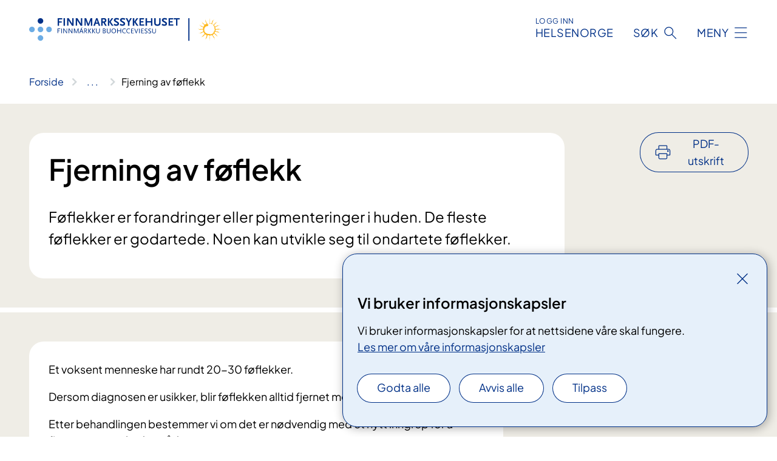

--- FILE ---
content_type: text/html; charset=utf-8
request_url: https://www.finnmarkssykehuset.no/behandlinger/foflekkfjerning?sted=kirkenes&language=1044
body_size: 18707
content:


<!DOCTYPE html>

<html lang="nb">

<head>
    <meta name="viewport" content="width=device-width, initial-scale=1" />
    <meta name="format-detection" content="telephone=no" />
    <link href="/static/css/mainstyles.D7Hp8eqn.css" rel="stylesheet"></link>
    <link href="/static/css/components.DD6By0E_.css" rel="stylesheet"></link>
    <link rel="stylesheet" href="/FNSP.styles.css?v=f81adc5c18d68f283c5b8f323da36fa19757957d31440b228f6c420bdaa7cc42" />


<title>Fjerning av f&#xF8;flekk - Finnmarkssykehuset HF</title>
  <meta name="description" content="F&#xF8;flekker er forandringer eller pigmenteringer i huden. De fleste f&#xF8;flekker er godartede. Noen kan utvikle seg til ondartete f&#xF8;flekker." />


    <meta property="og:title" content="Fjerning av f&#xF8;flekk" />
    <meta property="twitter:title" content="Fjerning av f&#xF8;flekk" />
  <meta property="og:description" content="F&#xF8;flekker er forandringer eller pigmenteringer i huden. De fleste f&#xF8;flekker er godartede. Noen kan utvikle seg til ondartete f&#xF8;flekker." />
  <meta property="twitter:description" content="F&#xF8;flekker er forandringer eller pigmenteringer i huden. De fleste f&#xF8;flekker er godartede. Noen kan utvikle seg til ondartete f&#xF8;flekker." />
  <meta name="twitter:card" content="summary_large_image" />
  <meta property="og:image" content="https://www.finnmarkssykehuset.no/49a2f4/siteassets/bilder/logo/fin---norsk.png?width=1200&height=628&quality=80" />
  <meta property="twitter:image" content="https://www.finnmarkssykehuset.no/49a2f4/siteassets/bilder/logo/fin---norsk.png?width=1200&height=628&quality=80" />
  <meta property="og:image:secure_url" content="https://www.finnmarkssykehuset.no/49a2f4/siteassets/bilder/logo/fin---norsk.png?width=1200&height=628&quality=80" />
  <meta property="og:image:alt" content="Tekst, logo" />
  <meta property="twitter:image:alt" content="Tekst, logo" />
                <link rel="icon" href="/4a715d/globalassets/system/favicon-finnmarkssykehuset.svg">


<div id="matomo-tracking-props" data-baseUrl="https://app-fnsp-matomo-analytics-prod.azurewebsites.net/" data-siteId="39"></div>
    <script>
        FNSP = {};
        FNSP.API = "https://www.finnmarkssykehuset.no";
        FNSP.IsPrint = false;
        FNSP.CurrentSite = {Name: "Finnmarkssykehuset", Id: "824204c2-1ede-4e8e-8110-a829e0299352", StartPage: "160884" }
        FNSP.SingleKey = "FOssxJD0F5jW1TW3VRuqxRkuLlAulQIpUCXRESLCOaCvrZEt";
        FNSP.FindEnabled = true;
        FNSP.StoredQuery = false;
    </script>
    <script>
!function(T,l,y){var S=T.location,k="script",D="instrumentationKey",C="ingestionendpoint",I="disableExceptionTracking",E="ai.device.",b="toLowerCase",w="crossOrigin",N="POST",e="appInsightsSDK",t=y.name||"appInsights";(y.name||T[e])&&(T[e]=t);var n=T[t]||function(d){var g=!1,f=!1,m={initialize:!0,queue:[],sv:"5",version:2,config:d};function v(e,t){var n={},a="Browser";return n[E+"id"]=a[b](),n[E+"type"]=a,n["ai.operation.name"]=S&&S.pathname||"_unknown_",n["ai.internal.sdkVersion"]="javascript:snippet_"+(m.sv||m.version),{time:function(){var e=new Date;function t(e){var t=""+e;return 1===t.length&&(t="0"+t),t}return e.getUTCFullYear()+"-"+t(1+e.getUTCMonth())+"-"+t(e.getUTCDate())+"T"+t(e.getUTCHours())+":"+t(e.getUTCMinutes())+":"+t(e.getUTCSeconds())+"."+((e.getUTCMilliseconds()/1e3).toFixed(3)+"").slice(2,5)+"Z"}(),iKey:e,name:"Microsoft.ApplicationInsights."+e.replace(/-/g,"")+"."+t,sampleRate:100,tags:n,data:{baseData:{ver:2}}}}var h=d.url||y.src;if(h){function a(e){var t,n,a,i,r,o,s,c,u,p,l;g=!0,m.queue=[],f||(f=!0,t=h,s=function(){var e={},t=d.connectionString;if(t)for(var n=t.split(";"),a=0;a<n.length;a++){var i=n[a].split("=");2===i.length&&(e[i[0][b]()]=i[1])}if(!e[C]){var r=e.endpointsuffix,o=r?e.location:null;e[C]="https://"+(o?o+".":"")+"dc."+(r||"services.visualstudio.com")}return e}(),c=s[D]||d[D]||"",u=s[C],p=u?u+"/v2/track":d.endpointUrl,(l=[]).push((n="SDK LOAD Failure: Failed to load Application Insights SDK script (See stack for details)",a=t,i=p,(o=(r=v(c,"Exception")).data).baseType="ExceptionData",o.baseData.exceptions=[{typeName:"SDKLoadFailed",message:n.replace(/\./g,"-"),hasFullStack:!1,stack:n+"\nSnippet failed to load ["+a+"] -- Telemetry is disabled\nHelp Link: https://go.microsoft.com/fwlink/?linkid=2128109\nHost: "+(S&&S.pathname||"_unknown_")+"\nEndpoint: "+i,parsedStack:[]}],r)),l.push(function(e,t,n,a){var i=v(c,"Message"),r=i.data;r.baseType="MessageData";var o=r.baseData;return o.message='AI (Internal): 99 message:"'+("SDK LOAD Failure: Failed to load Application Insights SDK script (See stack for details) ("+n+")").replace(/\"/g,"")+'"',o.properties={endpoint:a},i}(0,0,t,p)),function(e,t){if(JSON){var n=T.fetch;if(n&&!y.useXhr)n(t,{method:N,body:JSON.stringify(e),mode:"cors"});else if(XMLHttpRequest){var a=new XMLHttpRequest;a.open(N,t),a.setRequestHeader("Content-type","application/json"),a.send(JSON.stringify(e))}}}(l,p))}function i(e,t){f||setTimeout(function(){!t&&m.core||a()},500)}var e=function(){var n=l.createElement(k);n.src=h;var e=y[w];return!e&&""!==e||"undefined"==n[w]||(n[w]=e),n.onload=i,n.onerror=a,n.onreadystatechange=function(e,t){"loaded"!==n.readyState&&"complete"!==n.readyState||i(0,t)},n}();y.ld<0?l.getElementsByTagName("head")[0].appendChild(e):setTimeout(function(){l.getElementsByTagName(k)[0].parentNode.appendChild(e)},y.ld||0)}try{m.cookie=l.cookie}catch(p){}function t(e){for(;e.length;)!function(t){m[t]=function(){var e=arguments;g||m.queue.push(function(){m[t].apply(m,e)})}}(e.pop())}var n="track",r="TrackPage",o="TrackEvent";t([n+"Event",n+"PageView",n+"Exception",n+"Trace",n+"DependencyData",n+"Metric",n+"PageViewPerformance","start"+r,"stop"+r,"start"+o,"stop"+o,"addTelemetryInitializer","setAuthenticatedUserContext","clearAuthenticatedUserContext","flush"]),m.SeverityLevel={Verbose:0,Information:1,Warning:2,Error:3,Critical:4};var s=(d.extensionConfig||{}).ApplicationInsightsAnalytics||{};if(!0!==d[I]&&!0!==s[I]){var c="onerror";t(["_"+c]);var u=T[c];T[c]=function(e,t,n,a,i){var r=u&&u(e,t,n,a,i);return!0!==r&&m["_"+c]({message:e,url:t,lineNumber:n,columnNumber:a,error:i}),r},d.autoExceptionInstrumented=!0}return m}(y.cfg);function a(){y.onInit&&y.onInit(n)}(T[t]=n).queue&&0===n.queue.length?(n.queue.push(a),n.trackPageView({})):a()}(window,document,{src: "https://js.monitor.azure.com/scripts/b/ai.2.gbl.min.js", crossOrigin: "anonymous", cfg: {instrumentationKey: 'fe8cae6d-aa1c-4609-89b8-088240892f8a', disableCookiesUsage: true }});
</script>

    <script src="/fnspLocalization/deep-merge.js"></script><script src="/fnspLocalization/SharedResources?lang=nb"></script>
    <script src="/fnspLocalization/DocumentListResources?lang=nb"></script>
    <script src="/fnspLocalization/EventResources?lang=nb"></script>
    <script src="/fnspLocalization/DateResources?lang=nb"></script>
    <script src="/fnspLocalization/ClinicalTrialResources?lang=nb"></script>
</head>

<body class="ui-public">
    
    
<div reactComponentId='CookieConsentComponent-b0077b6f-a83d-488a-a1cc-0e813cb0683b' data-json='{"model":{"title":"Vi bruker informasjonskapsler","description":"Vi bruker informasjonskapsler for at nettsidene v\u00E5re skal fungere.","analyticsTitle":"Trafikkanalyse og statistikk","analyticsDescription":"Ved \u00E5 godta disse informasjonskapslene, samtykker du til anonym registrering av statistikk som brukes til \u00E5 forbedre nettstedets innhold og brukeropplevelse.","thirdPartyTitle":"Informasjons\u0026shy;kapsler fra tredjeparter","thirdPartyDescription":"Noen av nettsidene v\u00E5re kan vise innebygget innhold fra andre nettsteder, som for eksempel videoer. Disse eksterne innholdsleverand\u00F8rene bruker egne informasjonskapsler for \u00E5 kunne vise innholdet.","thirdPartyCookieNotAvailable":null,"requiredTitle":"N\u00F8dvendige informasjons\u0026shy;kapsler","requiredDescription":"Disse informasjonskapslene h\u00E5ndterer rent tekniske funksjoner p\u00E5 nettstedet og er n\u00F8dvendige for at nettsidene v\u00E5re skal fungere.","surveyTitle":"Sp\u00F8rre\u0026shy;unders\u00F8kelser","surveyDescription":"Ved \u00E5 godta disse informasjonskapslene, samtykker du til anonym lagring av hva du svarer p\u00E5 sp\u00F8rsm\u00E5let om deltakelse.","acceptAllText":"Godta alle","acceptSelectedText":"Godta valgte","acceptNecessaryText":"Godta kun n\u00F8dvendige","rejectAllText":"Avvis alle","readMoreAbout":"Les mer om","manageCookiesText":"Administrere informasjonskapsler","withdrawCookiesDescription":"Du kan endre samtykket n\u00E5r som helst ved \u00E5 velge \u0022Administrere informasjonskapsler\u0022 nederst p\u00E5 siden. ","customizeText":"Tilpass","saveText":"Lagre","closeText":"Lukk","cancelText":"Avbryt","cookiePageLink":{"href":"/om-nettstedet/informasjonskapsler/","text":"Les mer om v\u00E5re informasjonskapsler","target":"_blank","isExternal":false,"sameSite":true},"consentDisabled":false,"activeButDisabled":false,"initialPopupDisabled":false,"cookieConsentVariables":{"consent_enabled":true,"consent_active_but_disabled":false,"popup_disabled":false,"force_map_manage_cookies_button":true,"refresh_with_querystring":false,"use_local_cookie_if_not_equal":false}}}'></div>
<script type="module" src="/static/js/CookieConsentComponent.D31auazJ.js"></script>
    
    <a href="#main" class="skiplink">
        Hopp til innhold
    </a>
    



<header>
    <div reactComponentId='HeaderComponent-eadc7281-69a7-4d6b-916b-c936ad063e3f' data-json='{"headerDTO":{"menu":{"menuButtonText":"Meny","menuItems":[{"title":"BEHANDLINGER","links":[{"href":"/behandlinger/kurs-og-opplering-for-pasient-og-parorende/","text":"Kurs for pasienter og p\u00E5r\u00F8rende","target":null,"isExternal":false,"sameSite":true},{"href":"/pasientreiser/","text":"Pasientreiser i Finnmark","target":null,"isExternal":false,"sameSite":true},{"href":"/kliniske-studier/","text":"Kliniske studier","target":null,"isExternal":false,"sameSite":true},{"href":"/behandlinger/digital-egenregistrering/","text":"Digital egenregistrering","target":null,"isExternal":false,"sameSite":true},{"href":"/behandlinger/","text":"Alle behandlinger","target":null,"isExternal":false,"sameSite":true}],"showCookieButtonAt":-1},{"title":"AVDELINGER","links":[{"href":"/avdelinger/hammerfest-sykehus/","text":"Hammerfest sykehus","target":null,"isExternal":false,"sameSite":true},{"href":"/avdelinger/kirkenes-sykehus/","text":"Kirkenes sykehus","target":null,"isExternal":false,"sameSite":true},{"href":"/avdelinger/klinikk-alta/","text":"Klinikk Alta","target":null,"isExternal":false,"sameSite":true},{"href":"/avdelinger/klinikk-psykisk-helsevern-og-avhengighet/","text":"Klinikk psykisk helsevern og avhengighet","target":null,"isExternal":false,"sameSite":true},{"href":"/avdelinger/sami-klinihkka/","text":"S\u00E1mi klinihkka","target":null,"isExternal":false,"sameSite":true},{"href":"/avdelinger/","text":"Alle avdelinger","target":null,"isExternal":false,"sameSite":true}],"showCookieButtonAt":-1},{"title":"FAG OG FORSKNING","links":[{"href":"/fag-og-forskning/fag-og-kvalitet/","text":"Fag og kvalitet","target":null,"isExternal":false,"sameSite":true},{"href":"/fag-og-forskning/sanks/","text":"SANKS","target":null,"isExternal":false,"sameSite":true},{"href":"/fag-og-forskning/forskning/","text":"Forskning","target":null,"isExternal":false,"sameSite":true},{"href":"/fag-og-forskning/samhandling/","text":"Samhandling","target":null,"isExternal":false,"sameSite":true},{"href":"/fag-og-forskning/legesida/","text":"Legesida","target":null,"isExternal":false,"sameSite":true},{"href":"/fag-og-forskning/samhandling/administrative-rutiner/prosedyrer-for-bestilling-av-blod-og-transfusjon/","text":"Blodbank, transfusjon","target":null,"isExternal":false,"sameSite":true},{"href":"/fag-og-forskning/","text":"Alt om fag og forskning","target":null,"isExternal":false,"sameSite":true}],"showCookieButtonAt":-1},{"title":"OM OSS","links":[{"href":"/kontakt-oss/","text":"Kontakt","target":null,"isExternal":false,"sameSite":true},{"href":"/om-oss/media/","text":"Kommunikasjon og samfunnskontakt","target":null,"isExternal":false,"sameSite":true},{"href":"/om-oss/jobb/","text":"Jobb hos oss","target":null,"isExternal":false,"sameSite":true},{"href":"/arrangementer/","text":"Arrangementer","target":null,"isExternal":false,"sameSite":true},{"href":"/om-oss/styret-i-finnmarkssykehuset/","text":"Styret og styresaker","target":null,"isExternal":false,"sameSite":true},{"href":"/om-oss/brukerutvalget-i-finnmarkssykehuset/","text":"Brukerutvalget","target":null,"isExternal":false,"sameSite":true},{"href":"/om-oss/etiske-retningslinjer/","text":"Etiske retningslinjer","target":null,"isExternal":false,"sameSite":true},{"href":"/om-oss/","text":"Alt om oss","target":null,"isExternal":false,"sameSite":true}],"showCookieButtonAt":-1}],"headerItemsBottom":[{"href":"/for-ansatte-i-finnmarkssykehuset/","text":"For ansatte i Finnmarkssykehuset","target":null,"isExternal":false,"sameSite":true}],"mainMenuAria":"Hovedmeny"},"search":{"searchButtonText":"S\u00F8k","searchHeadingText":"S\u00F8k","searchPlaceholderText":"S\u00F8k i alt innhold","searchPage":"/sok/","useAutocomplete":true,"autocompleteLanguage":"no","subSiteStartpageGuid":null},"showHeaderSearch":true,"logo":{"startPageUrl":"/","logoUrl":"/48e940/contentassets/b9e858fbfc6749028196b3f546c394ee/logo-finnmarkssykehuset-2.svg","alternativeText":"Bilde av logo"},"logoNegative":{"startPageUrl":"/","logoUrl":"/48ea01/contentassets/b9e858fbfc6749028196b3f546c394ee/logo-finnmarkssykehuset-neg-1.svg","alternativeText":"Bilde av logo i negativ farge"},"login":{"title":"HELSENORGE","stikkTittel":"Logg inn","link":{"href":"https://tjenester.helsenorge.no/auth/signin","text":"Logg inn Helsenorge","target":null}},"skipLinkText":"Hopp til innhold","menuModalTitle":"Hovedmeny","searchModalTitle":"Hoveds\u00F8k","openMenuText":"\u00C5pne meny","closeMenuText":"Lukk","openSearchText":"\u00C5pne s\u00F8k","closeSearchText":"Lukk s\u00F8k","standardColumns":" col-12 col-md-10 col-lg-8 col-xl-7 offset-md-1 offset-lg-2","headerMenuAria":"Toppmeny","disableDefaultHeader":false}}'></div>
<script type="module" src="/static/js/HeaderComponent.GYjjgvWK.js"></script>

</header>    
    <main class="main" id="main">
        <div class="medical-page medical-page--condition">
            <div class="">
                <div class="container nav-container">
                        <div class="breadcrumbs-language-nav has-breadcrumb">


<div reactComponentId='BreadcrumbComponent-587e0c53-f3a6-4498-a51d-f7e9419a7e87' data-json='{"model":[{"text":"Forside","href":"/","showLink":true},{"text":"Behandlinger og unders\u00F8kelser","href":"/behandlinger/","showLink":true},{"text":"Fjerning av f\u00F8flekk","href":"/behandlinger/foflekkfjerning/","showLink":false}]}'></div>
<script type="module" src="/static/js/BreadcrumbComponent.D-xh09s5.js"></script>
                        </div>
                    
                </div>
            </div>
            
            

<div aria-labelledby="sidetittel">
        <div class="medical-page__content-container bg-beige">
            <div class="container">
                <div class="row">
                    <div class="col-12 col-lg-9">
                        <div class="medical-page__content">
                            
<h1 id="sidetittel">Fjerning av f&#xF8;flekk</h1>
                            <p class="ingress">F&#xF8;flekker er forandringer eller pigmenteringer i huden. De fleste f&#xF8;flekker er godartede. Noen kan utvikle seg til ondartete f&#xF8;flekker.</p>

                        </div>
                    </div>
                        <div class="d-none d-lg-block col-lg-2 offset-lg-1">
                            
<div reactComponentId='PrintComponent-5b7375d6-a518-4fcf-9759-b0bff3eda5a0' data-json='{"filename":"fjerning-av-foflekk","contentId":348756,"language":"nb","buttonAtTop":true,"showPropertiesSelection":false,"properties":[{"name":"CustomFrontpage","label":"Eget forsideark med tittel og ingress","show":true},{"name":"PreparationMedicalPage","label":"F\u00F8r / utredning","show":true},{"name":"HowPerformedMedicalPages-under","label":"Under / behandling","show":true},{"name":"FollowUpMedicalPage","label":"Etter / oppf\u00F8lging","show":true},{"name":"TreatmentLocation-kirurgisk-poliklinikk-hammerfest","label":"Kirurgisk poliklinikk, Hammerfest","show":true},{"name":"TreatmentLocation-fode--og-gynekologisk-enhet-kirkenes","label":"F\u00F8de- og gynekologisk enhet, Kirkenes","show":true},{"name":"TreatmentLocation-somatisk-poliklinikk-alta","label":"Somatisk poliklinikk, Alta","show":true}]}'></div>
<script type="module" src="/static/js/PrintComponent.kEgYpnwc.js"></script>

                        </div>
                </div>
            </div>
        </div>
    <div class="medical-page__content-container bg-beige">
        <div class="container">
                <div class="row medical-content-row">
                    <div class="col-12 col-lg-7 col-xl-8">
                        <div class="medical-page__content medical-page__content--noborders">



<p>Et voksent menneske har rundt 20-30 føflekker. </p>
<p>Dersom diagnosen er usikker, blir føflekken alltid fjernet med god margin.</p>
<p>Etter behandlingen bestemmer vi om det er nødvendig med et nytt inngrep for å fjerne et større hudområde.</p>
<p>Dersom du har fått påvist føflekkreft (malignt melanom), fjerner vi ytterligere vev rundt der føflekken har sittet (utvidet eksisjon/sikkerhetsmargin). Dette blir gjort for å redusere risikoen for tilbakefall.</p>
<p>Unngå å fjerne føflekker uten mistanke om at de er ondartede.</p>
<p> <a href="https://www.legeforeningen.no/kloke-valg/til-pasienter/#Fjerning_av_f%C3%B8flekker202713">http://legeforeningen.no/kloke-valg</a></p>                            
                                <h2>Henvisning og vurdering</h2>



<p>Fastlege henviser deg til sykehuset&#160;som&#160;vurderer henvisningen innen&#160;5 dager. Nasjonale retningslinjer (veileder) vil sammen med legens individuelle vurdering,&#160;avgjøre eventuell ventetid.</p>

                        </div>
                    </div>
                    <div class="col-12 col-lg-5 col-xl-4 right-align-content-lg">
                    </div>
                 </div>
            <div class="row medical-content-row">
                <div class="col-12 col-lg-7 col-xl-8">
                        <div class="medical-page__content medical-page__content--step">
                            
<section class="medical-content moveable">
    <div class="d-print-flex d-none d-md-flex flex-column">
        <div class="medical-content__header">
            <div class="medical-content__icon info" aria-hidden="true">
                <div class="material-icon material-icon--large info bg-purple"></div>
            </div>
            <h2 class="medical-content__title">F&#xF8;r</h2>
        </div>
        <div class="medical-content__text" data-content="desktop"></div>
    </div>
    <div class="d-print-none d-flex d-md-none">
        <div class="expandable medical-content__expandable" data-id="for" data-location-hash="true">
            <h2 class="medical-content__expander-heading">
                <button aria-expanded="false"
                        type="button"
                        class="medical-content__expander-button expandable__button btn-showmore btn-showmore--noarrow"
                        data-close="Lukk"
                        data-show="Vis mer"
                        data-bs-toggle="collapse">
            <div class="medical-content__icon info" aria-hidden="true">
                <div class="material-icon material-icon--large info bg-purple"></div>
            </div>
                        <div class="medical-content__expander-text">
                            <div class="medical-content__expander-title">
                                F&#xF8;r
                            </div>
                            <div class="inner-text">
                                Vis mer
                            </div>
                        </div>
                </button>
            </h2>
            <div class="expandable__content collapse" data-content="mobile">
        <div class="content">
                <div class="medical-content__description">


<p>Du bør møte med usminket og ren hud.</p><p>Ved større føflekker og fødselsmerker kan legen be om at du møter fastende. Å faste vil si at du ikke spiser, drikker, spiser drops, tygger tyggegummi, røyker eller snuser de siste seks timene før avtalt time.<br /></p></div>
        </div>
            </div>
        </div>
    </div>
</section>


                        </div>
                                <div class="medical-page__content medical-page__content--step">
                                    
<section class="medical-content moveable">
    <div class="d-print-flex d-none d-md-flex flex-column">
        <div class="medical-content__header">
            <div class="medical-content__icon handshake" aria-hidden="true">
                <div class="material-icon material-icon--large handshake bg-forest"></div>
            </div>
            <h2 class="medical-content__title">Under</h2>
        </div>
        <div class="medical-content__text" data-content="desktop"></div>
    </div>
    <div class="d-print-none d-flex d-md-none">
        <div class="expandable medical-content__expandable" data-id="under" data-location-hash="true">
            <h2 class="medical-content__expander-heading">
                <button aria-expanded="false"
                        type="button"
                        class="medical-content__expander-button expandable__button btn-showmore btn-showmore--noarrow"
                        data-close="Lukk"
                        data-show="Vis mer"
                        data-bs-toggle="collapse">
            <div class="medical-content__icon handshake" aria-hidden="true">
                <div class="material-icon material-icon--large handshake bg-forest"></div>
            </div>
                        <div class="medical-content__expander-text">
                            <div class="medical-content__expander-title">
                                Under
                            </div>
                            <div class="inner-text">
                                Vis mer
                            </div>
                        </div>
                </button>
            </h2>
            <div class="expandable__content collapse" data-content="mobile">
        <div class="content">
                <div class="medical-content__description">


<p>Inngrepet blir gjort i lokalbedøvelse. Skal du fjerne lymfeknute (vaktpostlymfeknuten), kan vi gjøre begge deler i narkose. Føflekken blir fjernet og såret blir sydd igjen. Er det ikke mulig å sy såret igjen direkte, vil vi lukke såret med hudtransplantat fra et annet sted på kroppen.</p>
<p> </p></div>
        </div>
            </div>
        </div>
    </div>
</section>


                                </div>

                            <div class="medical-page__content medical-page__content--step">
                                
<section class="medical-content moveable">
    <div class="d-print-flex d-none d-md-flex flex-column">
        <div class="medical-content__header">
            <div class="medical-content__icon checklist" aria-hidden="true">
                <div class="material-icon material-icon--large checklist bg-terracotta"></div>
            </div>
            <h2 class="medical-content__title">Etter</h2>
        </div>
        <div class="medical-content__text" data-content="desktop"></div>
    </div>
    <div class="d-print-none d-flex d-md-none">
        <div class="expandable medical-content__expandable" data-id="etter" data-location-hash="true">
            <h2 class="medical-content__expander-heading">
                <button aria-expanded="false"
                        type="button"
                        class="medical-content__expander-button expandable__button btn-showmore btn-showmore--noarrow"
                        data-close="Lukk"
                        data-show="Vis mer"
                        data-bs-toggle="collapse">
            <div class="medical-content__icon checklist" aria-hidden="true">
                <div class="material-icon material-icon--large checklist bg-terracotta"></div>
            </div>
                        <div class="medical-content__expander-text">
                            <div class="medical-content__expander-title">
                                Etter
                            </div>
                            <div class="inner-text">
                                Vis mer
                            </div>
                        </div>
                </button>
            </h2>
            <div class="expandable__content collapse" data-content="mobile">
        <div class="content">
                <div class="medical-content__description">


<p>Etter operasjonen vil føflekken/arret, og eventuelt vaktpostlymfeknuten, bli sendt til mikroskopisk undersøkelse. Du får brev med prøvesvar når dette er klart. Skulle det vise seg at du trenger ytterligere kirurgi, vil du bli innkalt til ny time.</p>
<h3>Etter operasjonen</h3>
<p>Du kan dusje 2 - 3 dager etter operasjonen. Hvis stingene skal fjernes etter operasjonen, fjernes disse hos fastlege etter avtale med operatør.</p>
<p>Du bør bruke teip på arret i 3 måneder etter operasjonen. Dette for å få et penest mulig arr. Denne papirteipen skiftes ved behov. </p>
<h3>Oppfølging</h3>
<p>Etter at du er ferdigbehandlet hos oss er det viktig at fastlegen din, eventuelt hudlegen din, følger deg opp.</p>
<p>Alle som har fått påvist føflekkreft skal undersøkes av hudlege for å være sikker på at du ikke har flere føflekker med forandringer. Pass på at du får henvisning til hudlege, enten fra oss eller fra fastlegen din.</p>
<p>Kontrollene følger anbefalingene i nasjonale faglige retningslinjer.</p>
<p><br /><br /></p></div>
        </div>
            </div>
        </div>
    </div>
</section>


                            </div>
                            <div class="medical-page__content medical-page__content--adverse-outcome">
                                <h2 class="adverse-outcome">V&#xE6;r oppmerksom</h2>
                                


<h3>Soleksponering</h3>
<ul>
<li>Du bør unngå å sitte i solen mellom kl. 1200 og kl. 1500.</li>
<li>Bruk solkrem med høy solfaktor, faktor 30 til 50 når du er i solen.</li>
<li>Det er viktig at du eller eventuelt en av dine nærmeste observerer eventuelle endringer i arret eller på andre føflekker.</li>
</ul>
                            </div>
                </div>

            </div>
        </div>
    </div>
                <div class="medical-page__content-container bg-cloud">
                    <div class="container">
                        <h2 class="medical-page__contact-title">Kontakt</h2>
                        <ul class="medical-page__treatmentlocation-list">
                                    <li>
                                        


<div class="treatmentlocation expander expander--practical expander--on-bg expander--location" data-id="kirurgisk-poliklinikk-hammerfest">
        <h2 class="treatmentlocation__title expander__title">
            <button aria-expanded="false" type="button" data-bs-toggle="collapse" class="expander__button">
        <div class="treatmentlocation__title-container">
            <div class="treatmentlocation__title-wrapper">
                    <span class="treatmentlocation__subtitle">Hammerfest sykehus</span>
                <span class="treatmentlocation__title-main">Kirurgisk poliklinikk, Hammerfest</span>
            </div>

                <div class="treatmentlocation__title-wrapper treatmentlocation__title-wrapper--right d-none d-lg-block">
                    <span class="treatmentlocation__subtitle">Ventetid: Ikke oppdatert</span>
                </div>
        </div>
            </button>
        </h2>
    
        <div class="treatmentlocation__content expander__content-wrapper collapse">
                <p class="d-lg-none">Ventetid: Ikke oppdatert</p>
                <a class="treatmentlocation__departmentlink anchorlink" href="/avdelinger/hammerfest-sykehus/felles-poliklinikk/kirurgisk-poliklinikk/">Kontakt Kirurgisk poliklinikk, Hammerfest</a>
            <div class="treatmentlocation__contact">
            </div>

            <div class="treatmentlocation__find-it department-page__find-it-info--card-container">
                        <div class="department-page__find-it-info--card treatmentlocation__contact-card col-12 col-lg-6 col-xl-4">
                            



<div class="location-page-partial">
    


<picture><source srcset="/4a3d69/siteassets/bilder/hammerfest-sykehus/eksteriort---hammerfest-sykehus/dji_0419.jpg?format=webp&width=512&height=293&quality=80 512w" sizes="512px" type="image/webp"/><source srcset="/4a3d69/siteassets/bilder/hammerfest-sykehus/eksteriort---hammerfest-sykehus/dji_0419.jpg?width=512&height=293&quality=80 512w" sizes="512px" /><img alt="En bygning ved siden av vannet" src="/4a3d69/siteassets/bilder/hammerfest-sykehus/eksteriort---hammerfest-sykehus/dji_0419.jpg?format=webp&width=512&height=293&quality=80" loading="lazy" decoding="async" /></picture>
    <div class="location-page-partial__info">
        <div class="location-page-partial__content">
            <h3 class="location-page-partial__title">Hammerfest sykehus</h3>
                <p>Kransvikveien 35</p>
                <p>9601 Hammerfest</p>
        </div>
            <div class="location-page-partial__link-wrapper">
                <a class="location-page-partial__link" href="/steder/hammerfest-sykehus/">Finn frem</a>
            </div>
    </div>
</div>
                        </div>
            </div>
                <div class="treatmentlocation__transport" data-id-prefix="kirurgisk-poliklinikk-hammerfest-">
                    <h3>Transport</h3>

<div class="expander" data-id="busstider-hammerfest-sentrum">
        <h4 class="expander__title">
        <button aria-expanded="false"
                data-bs-toggle="collapse"
                class="expander__button">
            Busstider Hammerfest sentrum
        </button>
        </h4>
    <div class="expander__content-wrapper collapse">
        <div class="expander__content">
            


<h4>​Hammerfest bussterminal ligger i Hammerfest sentrum, 2,5 kilometer fra Hammerfest sykehus. </h4>
<p>​For busstider se Snelandia sin <a href="http://www.snelandia.no">reiseplanlegger. ​</a></p>
<h4> </h4>
            
        </div>
    </div>
</div>


<div class="expander" data-id="batruter-i-hammerfest-sentrum">
        <h4 class="expander__title">
        <button aria-expanded="false"
                data-bs-toggle="collapse"
                class="expander__button">
            B&#xE5;truter i Hammerfest sentrum
        </button>
        </h4>
    <div class="expander__content-wrapper collapse">
        <div class="expander__content">
            


<h4>Hammerfest hurtigbåtkai ligger i Hammerfest sentrum, 2,5 kilometer fra Hammerfest sykehus.</h4>
<p>Se Snelandia sin <a href="https://snelandia.no/">reiseplanlegger​</a> for oppdaterte rutetider. </p>
<h4> </h4>
            
        </div>
    </div>
</div>


<div class="expander" data-id="parkering-ved-hammerfest-sykehus">
        <h4 class="expander__title">
        <button aria-expanded="false"
                data-bs-toggle="collapse"
                class="expander__button">
            Parkering ved Hammerfest sykehus
        </button>
        </h4>
    <div class="expander__content-wrapper collapse">
        <div class="expander__content">
            


<p><strong>Parkering ved Hammerfest sykehus</strong></p>
<p>Det er et parkeringshus tilknyttet Hammerfest sykehus som primært skal brukes. I tillegg er det noen plasser like ved hovedinngangen beregnet for blodgivere, pasientverter og vaktgående personell. Der er det også ladestolper for el-bil, samt HC-plasser.</p>
<p><strong>Oppmerket parkering i front av bygget:</strong></p>
<ul>
<li>
<p><strong>På dagtid:</strong> Disse plassene brukes av pasientverter og blodgivere. Registreringsbevis fås i resepsjonen.</p>
</li>
<li><strong>Leger på vakt:</strong> Kan kun bruke plasser avsatt til vaktbiler mens de er på vakt.</li>
</ul>
<p><strong>Parkeringshus</strong></p>
<p>Parkeringshuset er alltid åpen. Det er ingen bommer, kun en garasjeport som åpnes når bilen nærmer seg.<br />Løsningen er basert på kameragjenkjenning ved inn- og utkjøring.</p>
<h5>Priser parkeringshus </h5>
<ul>
<li>Timesats (06.00-17.00) 29 kr </li>
<li>Timesats (17.00-06.00) 10 kr </li>
<li>Makspris per døgn: 350 kr</li>
<li>Årskort: 18 700</li>
<li>Månedskort: 1560 pr måned </li>
<li>3 uker: 1300 kr </li>
<li>2 uker: 895 kr </li>
<li>1 uke: 470 kr </li>
</ul>
<p>Priser for lading vil bli oppgitt i parkeringshuset på Rossmolla</p>
<p>Parkeringshuset er styrt med bruk av kameraer. Betaling kan skje på følgende måter:<br />•    Kjøp av abonnement på <a href="https://hammerfestparkering.no/abonnement/">hjemmesiden til Hammerfest Parkering.</a> <br />•    Betale ved betalingsautomat som er i trappegangen i 1.etasje. Følg skilting til betalingsautomat<br />•    Få faktura i posten</p>
<p>Det vil bli fakturert hver 14.dag. Det vil si at alle parkeringene som er gjort innenfor en ukes tid kommer på samme faktura.</p>
<p><strong>HC-plasser</strong><br />Det er 10 oppmerkede HC-plasser i 1.etasje. </p>
<p><strong>Lading</strong><br />Det er fire lynladere i 1.etasje. Du betaler parkering mens du ladder. Lading betales via ladestasjonens app eller betalingskort. Etter at bilen er fulladet (1 time) så må du flytte bilen til ledig parkeringsplass i parkeringshuset. </p>
<p> </p>
<p> </p>
<p> </p>
            
        </div>
    </div>
</div>


<div class="expander" data-id="pasientreiser">
        <h4 class="expander__title">
        <button aria-expanded="false"
                data-bs-toggle="collapse"
                class="expander__button">
            Pasientreiser
        </button>
        </h4>
    <div class="expander__content-wrapper collapse">
        <div class="expander__content">
            


<p>​Hovedregelen er at du får dekket reise til og fra behandling med billigste rutegående transport.</p>
<p><a href="/avdelinger/klinikk-prehospitale-tjenester/pasientreiser/"><span style="text-decoration: underline;">Mer om pasientreiser i Finnmark</span></a></p>
            
        </div>
    </div>
</div>

                </div>
                <div class="treatmentlocation__transport" data-id-prefix="kirurgisk-poliklinikk-hammerfest-">
                    <h3>Ventetid</h3>

<div class="expander" data-id="hammerfest-somatikk">
        <h4 class="expander__title">
        <button aria-expanded="false"
                data-bs-toggle="collapse"
                class="expander__button">
            Ventetid: Ikke oppdatert
        </button>
        </h4>
    <div class="expander__content-wrapper collapse">
        <div class="expander__content">
            



                <div class="expander__cta">
                    
<a href="https://tjenester.helsenorge.no/velg-behandlingssted/behandlinger/ventetider-for?bid=175" target="_blank" title="Velg behandlingssted (helsenorge.no)">Velg behandlingssted (helsenorge.no)</a>
                </div>
            
        </div>
    </div>
</div>

                </div>
                <div class="treatmentlocation__practical" data-id-prefix="kirurgisk-poliklinikk-hammerfest-">
                    <h3>Praktisk informasjon</h3>

<div class="expander" data-id="prestetjenesten">
        <h4 class="expander__title">
        <button aria-expanded="false"
                data-bs-toggle="collapse"
                class="expander__button">
            Prestetjenesten
        </button>
        </h4>
    <div class="expander__content-wrapper collapse">
        <div class="expander__content">
            


<div class="ms-rtestate-read ms-rtestate-notify">
<figure class="polaroid polaroid--cloud"><picture><source srcset="/4b1682/contentassets/fb633bf5ad794076a1babc824d497f4b/lorentzen-karen.jpg?format=webp&width=3408&height=2273.136&quality=80 770w" sizes="770px" type="image/webp" /><source srcset="/4b1682/contentassets/fb633bf5ad794076a1babc824d497f4b/lorentzen-karen.jpg?width=3408&height=2273.136&quality=80&format=webp 770w" sizes="770px" /><img alt="BIlde av Karen Lorentzen" src="/4b1682/contentassets/fb633bf5ad794076a1babc824d497f4b/lorentzen-karen.jpg?width=3408&amp;height=2273.136&amp;quality=80&amp;format=webp" loading="lazy" decoding="async" class="image polaroid__image polaroid__image--landscape" data-credit="" data-prefix="Foto" class="image polaroid__image polaroid__image--landscape" data-original-height="2700" data-original-width="3408" data-height="2273.136" data-width="3408" /></picture>
<figcaption class="polaroid__caption">Sykehusprest Karen Lorentzen</figcaption>
</figure>
 Hammerfest sykehus har egen prest. Prestetjenesten er et tilbud til pasienter, pårørende og ansatte. Sykehuspresten heter Karen Lorentzen. Sykehuset har også avtale med byens prester.  De kan tilkalles til tjenester som ikke kan vente, når sykehuspresten ikke er til stede.</div>
<h3>Samtale</h3>
<p>Sykdom og usikkerhet omkring helse og egen framtid berører dype og grunnleggende livsverdier i oss. Det er ikke en forutsetning at man deler kirkens tro for å få et møte med presten. Utgangspunktet for en samtale kan være når du trenger noen som kan lytte, når du er i en vanskelig livssituasjon, når du vil dele spørsmål som ligger deg på hjertet. Presten skal la samtalen foregå ut fra samtalepartneren sine forutsetninger. Presten har taushetsplikt, og samtalen blir ikke referert videre til noen eller skrevet ned i journaler.</p>
<p>Pasienter som tilhører andre religioner eller livssyn enn Den norske kirke skal få kontakt med sitt samfunn når de ønsker det.<br />Prestetjenesten kan hjelpe til å formidle slik kontakt.</p>
<p>Sykehuspresten kan kontaktes på telefon 78 96 92 02​ / 911 82 776</p>
<p><a href="/avdelinger/hammerfest-sykehus/preste-og-samtaletjenesten/"><span style="text-decoration: underline;">Mer om sykehuspresten</span></a></p>
            
        </div>
    </div>
</div>


<div class="expander" data-id="kafetilbud-pa-hammerfest-sykehus">
        <h4 class="expander__title">
        <button aria-expanded="false"
                data-bs-toggle="collapse"
                class="expander__button">
            Kaf&#xE9;tilbud p&#xE5; Hammerfest sykehus
        </button>
        </h4>
    <div class="expander__content-wrapper collapse">
        <div class="expander__content">
            


<p>Velkommen til kaféen på Hammerfest sykehus! Kaféen er et samlingspunkt for ansatte, pasienter og besøkende, hvor du kan nyte et variert utvalg av mat og drikke i hyggelige og moderne omgivelser.</p>
<p><strong>Åpningstider:</strong></p>
<ul>
<li><strong>Hverdager:</strong> 08:00–19:00</li>
<li><strong>Helger:</strong> 10:00–17:00</li>
</ul>
<p><strong>Hva tilbyr kaféen?</strong></p>
<ul>
<li>Salatbar med ferske ingredienser.</li>
<li>Påsmurt mat, varme lunsjalternativer, suppe, pizza, pølser, kaker, boller og snacks.</li>
<li>Kioskvarer og drikke, inkludert baristakaffe fra en profesjonell kaffemaskin.</li>
<li>Automater med ferskproduserte varer og oppvarmingsmuligheter, tilgjengelige utenom åpningstidene.</li>
<li>Takeaway-muligheter for mat og drikke.</li>
</ul>
<p><strong>Ekstra tilbud:</strong><br />Kaféen selger også aviser, ukeblader og gaveartikler, som er perfekt for både pasienter og besøkende.</p>
<p><strong>Bestilling av mat til møter og kurs:</strong><br />Mat og drikke kan bestilles til møter, kurs og arrangementer. Bestillingene produseres internt for å sikre høy kvalitet og ferske råvarer.</p>
            
        </div>
    </div>
</div>


<div class="expander" data-id="det-stille-rom">
        <h4 class="expander__title">
        <button aria-expanded="false"
                data-bs-toggle="collapse"
                class="expander__button">
            Det stille rom
        </button>
        </h4>
    <div class="expander__content-wrapper collapse">
        <div class="expander__content">
            


<div class="flex-1 overflow-hidden @container/thread">
<div class="h-full">
<div class="react-scroll-to-bottom--css-awliu-79elbk h-full">
<div class="react-scroll-to-bottom--css-awliu-1n7m0yu">
<div class="flex flex-col text-sm md:pb-9">
<article class="w-full scroll-mb-[var(--thread-trailing-height,150px)] text-token-text-primary focus-visible:outline-2 focus-visible:outline-offset-[-4px]" dir="auto" data-testid="conversation-turn-25" data-scroll-anchor="true">
<div class="m-auto text-base py-[18px] px-3 md:px-4 w-full md:px-5 lg:px-4 xl:px-5">
<div class="mx-auto flex flex-1 gap-4 text-base md:gap-5 lg:gap-6 md:max-w-3xl lg:max-w-[40rem] xl:max-w-[48rem]">
<div class="group/conversation-turn relative flex w-full min-w-0 flex-col agent-turn">
<div class="flex-col gap-1 md:gap-3">
<div class="flex max-w-full flex-col flex-grow">
<div class="min-h-8 text-message flex w-full flex-col items-end gap-2 whitespace-normal break-words text-start [.text-message+&amp;]:mt-5" dir="auto" data-message-author-role="assistant" data-message-id="d4a83f89-d5d3-48cb-9eee-daf4f2fbe092" data-message-model-slug="o1-preview">
<div class="flex w-full flex-col gap-1 empty:hidden first:pt-[3px]">
<div class="markdown prose w-full break-words dark:prose-invert light">
<p><strong>Det stille rom</strong> på Hammerfest sykehus er et inkluderende rom for ro og ettertanke, åpent for pasienter, pårørende og ansatte døgnet rundt.</p>
<p>Du finner det på grunnplanet (til høyre fra hovedinngangen).</p>
<p>Rommet er utformet for å favne mennesker uansett tro eller livssyn, og kan benyttes til bønn, stille refleksjon eller en fredelig pause i en travel hverdag. Her er det nøytrale rammer, gjenbruksmaterialer og kunst som speiler Hammerfests historie – alt med mål om å gi en rolig og åpen atmosfære. Alle er velkommen inn.</p>
</div>
</div>
</div>
</div>
</div>
</div>
</div>
</div>
</article>
</div>
</div>
</div>
</div>
</div>
<div class="md:pt-0 dark:border-white/20 md:border-transparent md:dark:border-transparent w-full">
<div>
<div class="m-auto text-base px-3 md:px-4 w-full md:px-5 lg:px-4 xl:px-5">
<div class="mx-auto flex flex-1 gap-4 text-base md:gap-5 lg:gap-6 md:max-w-3xl lg:max-w-[40rem] xl:max-w-[48rem]">
<div class="flex justify-center"> </div>
</div>
</div>
</div>
</div>
            
        </div>
    </div>
</div>


<div class="expander" data-id="samisk-tolk">
        <h4 class="expander__title">
        <button aria-expanded="false"
                data-bs-toggle="collapse"
                class="expander__button">
            Samisk tolk
        </button>
        </h4>
    <div class="expander__content-wrapper collapse">
        <div class="expander__content">
            


<p>Dersom du foretrekker å snakke nordsamisk under behandlingen eller undersøkelsen, vil vi gjerne benytte vår samiske tolk.  Du finner mer informasjon her:  <a href="/avdelinger/sami-klinihkka/sanks/tolketjenesten/">tolketjenesten</a><br /><br /></p>
            
        </div>
    </div>
</div>


<div class="expander" data-id="tradlost-nettverk">
        <h4 class="expander__title">
        <button aria-expanded="false"
                data-bs-toggle="collapse"
                class="expander__button">
            Tr&#xE5;dl&#xF8;st nettverk
        </button>
        </h4>
    <div class="expander__content-wrapper collapse">
        <div class="expander__content">
            


<p>Du kan koble deg på trådløst nettverk på alle Finnmarkssykehusets behandlingssteder.<br /><strong></strong></p><p><strong>Nettverksnavn</strong>&#58; HN-GJEST<br /></p><p>Du trenger ikke oppgi passord</p>
            
        </div>
    </div>
</div>


<div class="expander" data-id="venteomrader">
        <h4 class="expander__title">
        <button aria-expanded="false"
                data-bs-toggle="collapse"
                class="expander__button">
            Venteomr&#xE5;der
        </button>
        </h4>
    <div class="expander__content-wrapper collapse">
        <div class="expander__content">
            


<p>Når du ankommer sykehuset, vil du bli henvist til et av våre venteområder etter innsjekking. Informasjonen om hvilket venteområde du skal oppsøke, finner du på skjermen på automaten og på papirlappen som du kan skrive ut. Våre venteområder er tilrettelagt for å gjøre opplevelsen din så behagelig som mulig, med tydelig skilting og komfortable sitteplasser.</p>
<p>Dersom du har aktivert SMS-varsling, kan du også få informasjon om oppmøtested og tid direkte på mobilen din.</p>
            
        </div>
    </div>
</div>

                </div>
        </div>
</div>

                                    </li>
                                    <li>
                                        


<div class="treatmentlocation expander expander--practical expander--on-bg expander--location" data-id="fode--og-gynekologisk-enhet-kirkenes">
        <h2 class="treatmentlocation__title expander__title">
            <button aria-expanded="false" type="button" data-bs-toggle="collapse" class="expander__button">
        <div class="treatmentlocation__title-container">
            <div class="treatmentlocation__title-wrapper">
                    <span class="treatmentlocation__subtitle">Kirkenes sykehus</span>
                <span class="treatmentlocation__title-main">F&#xF8;de- og gynekologisk enhet, Kirkenes</span>
            </div>

                <div class="treatmentlocation__title-wrapper treatmentlocation__title-wrapper--right d-none d-lg-block">
                    <span class="treatmentlocation__subtitle">Ventetid: Ikke oppdatert</span>
                </div>
        </div>
            </button>
        </h2>
    
        <div class="treatmentlocation__content expander__content-wrapper collapse">
                <p class="d-lg-none">Ventetid: Ikke oppdatert</p>
                <a class="treatmentlocation__departmentlink anchorlink" href="/avdelinger/kirkenes-sykehus/kirort-fodegyn-avdeling-kirkenes/">Kontakt F&#xF8;de- og gynekologisk enhet, Kirkenes</a>
            <div class="treatmentlocation__contact">
            </div>

            <div class="treatmentlocation__find-it department-page__find-it-info--card-container">
                    <div class="department-page__find-it-info--card treatmentlocation__contact-card col-12 col-lg-6 col-xl-4">
                        <div class="department-page__find-it-info--get-there">
                                <h3>Oppm&#xF8;tested</h3>



<p>Se de ulike enhetene for oppmøtested. </p>                        </div>
                    </div>
                        <div class="department-page__find-it-info--card treatmentlocation__contact-card col-12 col-lg-6 col-xl-4">
                            



<div class="location-page-partial">
    


<picture><source srcset="/4a9a1a/contentassets/ae0729112bba4388a9864c7fe9fbd02e/nye-kirkenes-sykehus-fra-vannet_foto-bernt-nilsen.jpg?format=webp&width=512&height=293&quality=80 512w" sizes="512px" type="image/webp"/><source srcset="/4a9a1a/contentassets/ae0729112bba4388a9864c7fe9fbd02e/nye-kirkenes-sykehus-fra-vannet_foto-bernt-nilsen.jpg?width=512&height=293&quality=80 512w" sizes="512px" /><img alt="En stor bygning ved siden av en vannmasse" src="/4a9a1a/contentassets/ae0729112bba4388a9864c7fe9fbd02e/nye-kirkenes-sykehus-fra-vannet_foto-bernt-nilsen.jpg?format=webp&width=512&height=293&quality=80" loading="lazy" decoding="async" /></picture>
    <div class="location-page-partial__info">
        <div class="location-page-partial__content">
            <h3 class="location-page-partial__title">Kirkenes sykehus</h3>
                <p>Skytterhusveien 2</p>
                <p>9900 Kirkenes</p>
        </div>
            <div class="location-page-partial__link-wrapper">
                <a class="location-page-partial__link" href="/steder/kirkenes-sykehus/">Finn frem</a>
            </div>
    </div>
</div>
                        </div>
            </div>
                <div class="treatmentlocation__transport" data-id-prefix="fode--og-gynekologisk-enhet-kirkenes-">
                    <h3>Transport</h3>

<div class="expander" data-id="parkering">
        <h4 class="expander__title">
        <button aria-expanded="false"
                data-bs-toggle="collapse"
                class="expander__button">
            Parkering
        </button>
        </h4>
    <div class="expander__content-wrapper collapse">
        <div class="expander__content">
            


<p>​Kirkenes sykehus har 226 parkeringsplasser for besøkende og ansatte. Åtte plasser er reservert for handicap. I tillegg parkerer blodgivere som skal gi blod, og pasientverter gratis. Parkeringsavgift gjelder kjernetiden 8.00 - 14.00. I helgene er det gratis parkering.</p>
<p>Du kan enten betale med app (Easypark) eller på automat (her skriver du inn bilens reg.nummer, og bilen registres digitalt. Du trenger ikke gå med lapp tilbake til bilen).</p>
<p>Parkeringsavgiften er som følger:</p>
<ul>
<li>Ved registrert parkering opptil 1 dag: kr 25,-</li>
<li>Ved registrert parkering på 1 uke (5 dager):  kr 100,-</li>
<li>Ved registrert parkering på 1 mnd:  kr 350,-</li>
</ul>
            
        </div>
    </div>
</div>


<div class="expander" data-id="busstider-kirkenes-sykehus">
        <h4 class="expander__title">
        <button aria-expanded="false"
                data-bs-toggle="collapse"
                class="expander__button">
            Busstider Kirkenes sykehus
        </button>
        </h4>
    <div class="expander__content-wrapper collapse">
        <div class="expander__content">
            


<p>​Bussholdeplassen er rett utenfor hovedinngangen.<br /><br /><br />Se Snelandia sin <a href="https://snelandia.no">reiseplanlegger ​</a>for oppdaterte tider<br /><br /></p>
            
        </div>
    </div>
</div>


<div class="expander" data-id="pasientreiser">
        <h4 class="expander__title">
        <button aria-expanded="false"
                data-bs-toggle="collapse"
                class="expander__button">
            Pasientreiser
        </button>
        </h4>
    <div class="expander__content-wrapper collapse">
        <div class="expander__content">
            


<p>​Hovedregelen er at du får dekket reise til og fra behandling med billigste rutegående transport.</p>
<p><a href="/avdelinger/klinikk-prehospitale-tjenester/pasientreiser/"><span style="text-decoration: underline;">Mer om pasientreiser i Finnmark</span></a></p>
            
        </div>
    </div>
</div>

                </div>
                <div class="treatmentlocation__transport" data-id-prefix="fode--og-gynekologisk-enhet-kirkenes-">
                    <h3>Ventetid</h3>

<div class="expander" data-id="kirkenes-somatikk">
        <h4 class="expander__title">
        <button aria-expanded="false"
                data-bs-toggle="collapse"
                class="expander__button">
            Ventetid: Ikke oppdatert
        </button>
        </h4>
    <div class="expander__content-wrapper collapse">
        <div class="expander__content">
            


<p>Ikke oppdatert ventetid for utredning</p><p>Ikke oppdatert ventetid for dagbehandling</p>
                <div class="expander__cta">
                    
<a href="https://tjenester.helsenorge.no/velg-behandlingssted/behandlinger/ventetider-for?bid=175" target="_blank" title="Velg behandlingssted (helsenorge.no)">Velg behandlingssted (helsenorge.no)</a>
                </div>
            
        </div>
    </div>
</div>

                </div>
                <div class="treatmentlocation__practical" data-id-prefix="fode--og-gynekologisk-enhet-kirkenes-">
                    <h3>Praktisk informasjon</h3>

<div class="expander" data-id="apotek-kirkenes">
        <h4 class="expander__title">
        <button aria-expanded="false"
                data-bs-toggle="collapse"
                class="expander__button">
            Apotek Kirkenes
        </button>
        </h4>
    <div class="expander__content-wrapper collapse">
        <div class="expander__content">
            


<p>​Det finnes to apotek i Kirkenes, ett i AMFI Kirkenes&#160;og ett i Kirkenes Handelspark.</p>
            
        </div>
    </div>
</div>


<div class="expander" data-id="kiosk--kafe-kirkenes">
        <h4 class="expander__title">
        <button aria-expanded="false"
                data-bs-toggle="collapse"
                class="expander__button">
            Kiosk / kaf&#xE9; Kirkenes
        </button>
        </h4>
    <div class="expander__content-wrapper collapse">
        <div class="expander__content">
            


<p>Det er kantine til venstre for hovedinngangen. Her får du kjøpt lunsjmat og noe vanlige kioskvarer. Det er kafébord og stoler der du kan sitte og spise, drikke en kopp kaffe. I tillegg er det automater hvor du kan kjøpe mat og drikke utenfor kantina sin åpningstid.</p>
<h3>Åpningstider</h3>
<p>10:00 – 14:30   mandag – fredag</p>
            
        </div>
    </div>
</div>


<div class="expander" data-id="livssynsnoytralt-seremonirom">
        <h4 class="expander__title">
        <button aria-expanded="false"
                data-bs-toggle="collapse"
                class="expander__button">
            Livssynsn&#xF8;ytralt seremonirom
        </button>
        </h4>
    <div class="expander__content-wrapper collapse">
        <div class="expander__content">
            


<p>I første etasje, nede ved personalinngangen, finner du sykehusets livssynsnøytrale seremonirom. Dette rommet kan benyttes av pasienter, pårørende og ansatte, uavhengig av tro eller livssyn. Her er du alltid velkommen til å finne ro til ettertanke. Åpent for alle.​<br /></p>
            
        </div>
    </div>
</div>


<div class="expander" data-id="oversiktskart">
        <h4 class="expander__title">
        <button aria-expanded="false"
                data-bs-toggle="collapse"
                class="expander__button">
            Oversiktskart
        </button>
        </h4>
    <div class="expander__content-wrapper collapse">
        <div class="expander__content">
            


<p unselectable="on"><figure class="polaroid polaroid--cloud polaroid--no-border"><picture><source srcset="/4a7c8e/contentassets/3ea0ca7aa6c64703b4c0bc6513abce3c/skilt-vestibyle-1.jpg?format=webp&width=14160&height=9440&quality=80 770w" sizes="770px" type="image/webp" /><source srcset="/4a7c8e/contentassets/3ea0ca7aa6c64703b4c0bc6513abce3c/skilt-vestibyle-1.jpg?width=14160&height=9440&quality=80&format=webp 770w" sizes="770px" /><img alt="Bildet viser sykehusplan 1, 2 og 3 på Kirkenes sykehus" src="/4a7c8e/contentassets/3ea0ca7aa6c64703b4c0bc6513abce3c/skilt-vestibyle-1.jpg?width=14160&amp;height=9440&amp;quality=80&amp;format=webp" loading="lazy" decoding="async" class="image polaroid__image polaroid__image--landscape" data-credit="" data-prefix="Foto" data-original-height="10237" data-original-width="14160" data-height="9440" data-width="14160" class="image polaroid__image polaroid__image--landscape" /></picture></figure><br /></p><p unselectable="on">Dette bildet viser sykehusplan 1, 2 og 3 på Kirkenes sykehus.<br /></p>
            
        </div>
    </div>
</div>


<div class="expander" data-id="presteberedskap">
        <h4 class="expander__title">
        <button aria-expanded="false"
                data-bs-toggle="collapse"
                class="expander__button">
            Presteberedskap
        </button>
        </h4>
    <div class="expander__content-wrapper collapse">
        <div class="expander__content">
            


<p><strong>Bakvaktsordning – tilkalling av prest</strong></p><p>Prestetjenesten i Sør-Varanger har en bakvaktsordning hvor ansatte på Kirkenes sykehus kan ringe prest i tilfelle pasienter eller pårørende ønsker å komme i kontakt med de.&#160; &#160;<br /></p><p>Eksempler på hva prestetjenesten kan tilby&#58; <br /></p><ul><li>Sjelesorg og samtale</li><li>Nattverd</li><li>Dåp </li><li>I tillegg til egne liturgier/bønner ved livets slutt. <br /></li></ul><p>Det gjøres avtale med presten på telefon om hvor og når vedkommende skal komme. Som et utgangspunkt vil vi komme til sykehuset så raskt det praktisk lar seg gjøre. Uoppsettelige tjenester vil alltid ha høy prioritert. <br /></p><p>Telefonnummeret som skal benyttes&#58; <br /></p><p>78 97 75 70 (menighetskontoret og kan benyttes i arbeidstida - kl 09.00-15.00) </p><p>41 37 42 34 (direkte til prest)&#160;<br /></p><p><br /></p>
            
        </div>
    </div>
</div>


<div class="expander" data-id="resepsjon">
        <h4 class="expander__title">
        <button aria-expanded="false"
                data-bs-toggle="collapse"
                class="expander__button">
            Resepsjon
        </button>
        </h4>
    <div class="expander__content-wrapper collapse">
        <div class="expander__content">
            


<p>Informasjonsskranken er til høyre når du kommer inn hovedinngangen.</p>
<h4>Åpningstider i skranken</h4>
<p><strong>Mandag - fredag: </strong><br />07:30 – 16:00</p>
            
        </div>
    </div>
</div>


<div class="expander" data-id="samisk-tolk">
        <h4 class="expander__title">
        <button aria-expanded="false"
                data-bs-toggle="collapse"
                class="expander__button">
            Samisk tolk
        </button>
        </h4>
    <div class="expander__content-wrapper collapse">
        <div class="expander__content">
            


<p>Dersom du foretrekker å snakke nordsamisk under behandlingen eller undersøkelsen, vil vi gjerne benytte vår samiske tolk.  Du finner mer informasjon her:  <a href="/avdelinger/sami-klinihkka/sanks/tolketjenesten/">tolketjenesten</a><br /><br /></p>
            
        </div>
    </div>
</div>


<div class="expander" data-id="tradlost-nettverk">
        <h4 class="expander__title">
        <button aria-expanded="false"
                data-bs-toggle="collapse"
                class="expander__button">
            Tr&#xE5;dl&#xF8;st nettverk
        </button>
        </h4>
    <div class="expander__content-wrapper collapse">
        <div class="expander__content">
            


<p>Du kan koble deg på trådløst nettverk på alle Finnmarkssykehusets behandlingssteder.<br /><strong></strong></p><p><strong>Nettverksnavn</strong>&#58; HN-GJEST<br /></p><p>Du trenger ikke oppgi passord</p>
            
        </div>
    </div>
</div>


<div class="expander" data-id="venterom">
        <h4 class="expander__title">
        <button aria-expanded="false"
                data-bs-toggle="collapse"
                class="expander__button">
            Venterom
        </button>
        </h4>
    <div class="expander__content-wrapper collapse">
        <div class="expander__content">
            


<p>​Det er mange gode venteområder på sykehuset. Spør personalet om det nærmeste.<br /></p>
            
        </div>
    </div>
</div>

                </div>
        </div>
</div>

                                    </li>
                                    <li>
                                        


<div class="treatmentlocation expander expander--practical expander--on-bg expander--location" data-id="somatisk-poliklinikk-alta">
        <h2 class="treatmentlocation__title expander__title">
            <button aria-expanded="false" type="button" data-bs-toggle="collapse" class="expander__button">
        <div class="treatmentlocation__title-container">
            <div class="treatmentlocation__title-wrapper">
                    <span class="treatmentlocation__subtitle">Klinikk Alta</span>
                <span class="treatmentlocation__title-main">Somatisk poliklinikk, Alta</span>
            </div>

        </div>
            </button>
        </h2>
    
        <div class="treatmentlocation__content expander__content-wrapper collapse">
                <a class="treatmentlocation__departmentlink anchorlink" href="/avdelinger/klinikk-alta/spesialistpoliklinikken/">Kontakt Somatisk poliklinikk, Alta</a>
            <div class="treatmentlocation__contact">
            </div>

            <div class="treatmentlocation__find-it department-page__find-it-info--card-container">
                    <div class="department-page__find-it-info--card treatmentlocation__contact-card col-12 col-lg-6 col-xl-4">
                        <div class="department-page__find-it-info--get-there">
                                <h3>Oppm&#xF8;tested</h3>



<p>Oppmøtested ved hovedinngangen, du finner ventearealet til venstre når du kommer inn. </p>                        </div>
                    </div>
                        <div class="department-page__find-it-info--card treatmentlocation__contact-card col-12 col-lg-6 col-xl-4">
                            



<div class="location-page-partial">
    



    <div class="location-page-partial__info">
        <div class="location-page-partial__content">
            <h3 class="location-page-partial__title">Klinikk Alta</h3>
                <p>Markveien 31</p>
                <p>9510 Alta</p>
        </div>
            <div class="location-page-partial__link-wrapper">
                <a class="location-page-partial__link" href="/steder/klinikk-alta-markveien/">Finn frem</a>
            </div>
    </div>
</div>
                        </div>
            </div>
                <div class="treatmentlocation__transport" data-id-prefix="somatisk-poliklinikk-alta-">
                    <h3>Transport</h3>

<div class="expander" data-id="parkering-klinikk-alta">
        <h4 class="expander__title">
        <button aria-expanded="false"
                data-bs-toggle="collapse"
                class="expander__button">
            Parkering Klinikk Alta
        </button>
        </h4>
    <div class="expander__content-wrapper collapse">
        <div class="expander__content">
            


<p>Det er betalte parkeringsplasser utenfor hovedinngangen. Parkeringen driftes av Alta kommune, <a href="https://www.alta.kommune.no/parkeringplasser.547027.no.html">les mer på deres nettsider.</a> </p>
            
        </div>
    </div>
</div>


<div class="expander" data-id="busstider-klinikk-alta">
        <h4 class="expander__title">
        <button aria-expanded="false"
                data-bs-toggle="collapse"
                class="expander__button">
            Busstider Klinikk Alta
        </button>
        </h4>
    <div class="expander__content-wrapper collapse">
        <div class="expander__content">
            


<p>​Bussholdeplassen er 50 meter fra hovedinngangen.<br /><br />​Se Snelandia sin <a href="http://www.snelandia.no">reiseplanlegger​</a> for oppdaterte tider.</p>
            
        </div>
    </div>
</div>


<div class="expander" data-id="busstider-alta-sentrum">
        <h4 class="expander__title">
        <button aria-expanded="false"
                data-bs-toggle="collapse"
                class="expander__button">
            Busstider Alta sentrum
        </button>
        </h4>
    <div class="expander__content-wrapper collapse">
        <div class="expander__content">
            


<p>Alta bussterminal ligger 750 meter fra Klinikk Alta. </p>
<p>​For busstider se Snelandia sin <a href="http://www.snelandia.no">reiseplanlegger</a>. <br /><br /></p>
            
        </div>
    </div>
</div>


<div class="expander" data-id="pasientreiser">
        <h4 class="expander__title">
        <button aria-expanded="false"
                data-bs-toggle="collapse"
                class="expander__button">
            Pasientreiser
        </button>
        </h4>
    <div class="expander__content-wrapper collapse">
        <div class="expander__content">
            


<p>​Hovedregelen er at du får dekket reise til og fra behandling med billigste rutegående transport.</p>
<p><a href="/avdelinger/klinikk-prehospitale-tjenester/pasientreiser/"><span style="text-decoration: underline;">Mer om pasientreiser i Finnmark</span></a></p>
            
        </div>
    </div>
</div>

                </div>
                <div class="treatmentlocation__practical" data-id-prefix="somatisk-poliklinikk-alta-">
                    <h3>Praktisk informasjon</h3>

<div class="expander" data-id="apotek-alta">
        <h4 class="expander__title">
        <button aria-expanded="false"
                data-bs-toggle="collapse"
                class="expander__button">
            Apotek Alta
        </button>
        </h4>
    <div class="expander__content-wrapper collapse">
        <div class="expander__content">
            


<p>​Nærmeste apotek er 100 meter unna – rett over veien fra hovedinngangen.</p>
            
        </div>
    </div>
</div>


<div class="expander" data-id="kiosk-spisesteder-og-butikker-alta">
        <h4 class="expander__title">
        <button aria-expanded="false"
                data-bs-toggle="collapse"
                class="expander__button">
            Kiosk, spisesteder og butikker Alta
        </button>
        </h4>
    <div class="expander__content-wrapper collapse">
        <div class="expander__content">
            


<p>Alta sentrum&#160;ligger 100 meter unna klinikken, med kjøpesentre, kiosker&#160;og spisesteder.&#160;Klinikk Alta har&#160;ikke egen kantine.&#160;​<br /></p>
            
        </div>
    </div>
</div>


<div class="expander" data-id="samisk-tolk">
        <h4 class="expander__title">
        <button aria-expanded="false"
                data-bs-toggle="collapse"
                class="expander__button">
            Samisk tolk
        </button>
        </h4>
    <div class="expander__content-wrapper collapse">
        <div class="expander__content">
            


<p>Dersom du foretrekker å snakke nordsamisk under behandlingen eller undersøkelsen, vil vi gjerne benytte vår samiske tolk.  Du finner mer informasjon her:  <a href="/avdelinger/sami-klinihkka/sanks/tolketjenesten/">tolketjenesten</a><br /><br /></p>
            
        </div>
    </div>
</div>


<div class="expander" data-id="venterom">
        <h4 class="expander__title">
        <button aria-expanded="false"
                data-bs-toggle="collapse"
                class="expander__button">
            Venterom
        </button>
        </h4>
    <div class="expander__content-wrapper collapse">
        <div class="expander__content">
            


<p>Klinikken har et stort venterom ved hovedinngangen. Det er i tillegg egne venterom ved de ulike enhetene, følg ansvisningen fra informasjonstavlene i hovedinngangen.</p>
            
        </div>
    </div>
</div>

                </div>
        </div>
</div>

                                    </li>
                        </ul>
                    </div>
                </div>

            <div class="medical-page__content-container medical-page__content-container--page-list">
                <div reactComponentId='BaseRelevantMedicalPageComponent-9fd0a6ed-16c4-4f31-aab7-59b44c70c489' data-json='{"model":{"siteId":"824204c2-1ede-4e8e-8110-a829e0299352","locales":null,"searchRoots":[{"relevanceLevel":0,"searchRoots":["824204c2-1ede-4e8e-8110-a829e0299352"]},{"relevanceLevel":1,"searchRoots":["4acdba00-b67b-461a-b8ee-5fe821531ea4","f93e01ea-8c16-483d-a1ac-a09d5c0256c6","2861ed0a-0224-4d6c-a72c-804d7b5126be","824204c2-1ede-4e8e-8110-a829e0299352","51ae4977-bafc-43dd-a892-54c2cbe94882","45d45d4d-bcfb-4795-8722-a4f45f8519f8","b6f035c6-2335-4615-9ca6-bc65fd1e9aeb","cf26f9ad-9da2-4d08-b23b-3f1d8d71a2d6","d54fad89-a1dd-4e5b-8e40-7c7baa6c5470"]},{"relevanceLevel":2,"searchRoots":["42f2c329-f8cb-49e2-8838-a7c35ddd95cf","48e1c80a-865a-4f57-90e3-8d9ac72dc4ef","9da3c1e9-b9a3-4bee-a91c-1f9a9518a88e","b660402f-f638-49a5-a7ea-bf5d8b7aa2af","5d95b69c-dc92-4141-b768-17ab2c369b8b","21238673-5aca-4a93-9993-dd4045115fd6","abfab90a-cfbb-4854-b1a1-aeaaf1462ca1","aa47d614-585c-47bc-a356-444a59ad9617","c0286bc0-9e82-41ce-b1c5-7dbcf7b37fe9","3bdae674-37a6-4968-a986-4041826fda48","81a26e71-23ce-4fa6-a38a-97e683d8a125","013f5854-4907-4326-9bd2-f273afe6c725","213c6214-202b-4aac-b766-e117a37c91fb","1696df90-42e6-4c94-b9f9-d2da21ab42cd","58a9d67a-d10f-4a40-8017-f0ba6af16299","4acdba00-b67b-461a-b8ee-5fe821531ea4","fe478606-2c88-4cb8-b222-bad799af73d0","f93e01ea-8c16-483d-a1ac-a09d5c0256c6","5c5ddbf7-8e98-4e14-9b24-035cdc0b9d11","6366e095-382e-45b3-a678-aeee4c8c8f3c","2861ed0a-0224-4d6c-a72c-804d7b5126be","c9b2b248-79f8-4262-a09d-6332f89b3a06","824204c2-1ede-4e8e-8110-a829e0299352","7b937d28-b72f-42e0-9503-49b9d7852b55","4201619a-6a0f-4248-885a-d3df9005c75d","51ae4977-bafc-43dd-a892-54c2cbe94882","57b2c4f1-acbc-4b84-8c21-a9d5d37c9728","f797ff3e-a103-4b47-bcc0-0beb24d706b9","ea73c5a3-166c-4c0d-8b25-3f2f8fcf19f3","28fd0663-3b70-4912-9667-26ee5583cff7","17c2d010-2492-4551-b131-71e193803c6e","ce09d7e6-659b-4c7d-88af-6d5b7ff91f52","e3ad39ca-2609-4ec3-8245-9180c7302d22","c6bffaec-1b6a-4848-9be9-46058f1c7841","748d4315-8380-4fd2-a3af-47d072bcb166","a82a0dbe-d33d-471f-b472-541bafb10e0b","1fecf9ab-59c2-4987-8bf1-8ddf449cc2bd","b213aa12-e1cf-4c22-a00f-f3c5efe4dd2a","45d45d4d-bcfb-4795-8722-a4f45f8519f8","ba8c582a-902b-497a-a27c-47ca220ccad1","b6f035c6-2335-4615-9ca6-bc65fd1e9aeb","3e95a196-a8ce-4e66-b9f0-64be29391a81","ef35ca84-58d8-4661-86fc-40626de007e3","fa38fdf9-6f50-4f0a-99ee-a20bd6fd2fba","4996f7d2-20ad-4ab9-aafa-48baca8fdb45","53f94164-6821-4fdd-a2d1-e5578c050654","a703411b-2d8e-407d-9d67-de8ef962253c","34ec85d3-2905-4d77-8a78-ce61b89fd2b5","960f225e-c8c6-468c-844d-757e01ba637c","e314f053-2c22-4192-baa8-e48e676bddf9","eae6735c-7cb2-4e01-a13e-d504d72daade","a625673e-80f3-4e9e-b3e8-f2d463b75fc0","f5610832-f733-4879-95d7-2dc68bc67bcf","647d3e14-fc57-4f88-9b89-f23ea8a374ed","1e928150-7ddd-4517-ae48-b7226c94fe14","e055be55-cbad-4d97-9c08-208780585679","e57f0b19-c636-4e9e-88a0-6f1d2e089673","2a655b8d-7f92-4471-8aac-c22ef0e17ad3","cf26f9ad-9da2-4d08-b23b-3f1d8d71a2d6","f326ec04-c59e-4c4c-985d-a9312353a39f","5d4a71c2-e474-424c-a48e-d0139b1a9904","3b93de2c-62fd-4c08-a3ca-cf79587ceadc","8188cff8-d0ea-40a4-8e0f-a5899f69dfe5","7be63cd4-2164-4ad9-b59f-c78cbe1d4dde","74edb829-13e6-4117-b413-5cc25e94e946","cbe5885f-31bf-45fe-bb1d-1e720f263d31","6ed48089-a3ab-43fd-a387-cc7be71cf96d","d54fad89-a1dd-4e5b-8e40-7c7baa6c5470","50a56bea-aec7-47fe-abed-5328f36fe845"]}],"relevanceLevel":2,"medicalCategories":[159172],"contentTypeName":"NewsPage","language":"nb","basePageListViewModel":{"title":"Nyheter","linkItems":null,"viewType":0,"sortOrder":0,"showImages":true,"expanderText":"Vis flere","closeText":"Vis f\u00E6rre","canceledText":null,"fullText":null,"seeMoreLink":null,"bid":0,"dataId":null,"hasEventPages":false,"rootPages":null,"allowedTypes":null,"includePages":null,"excludePages":null,"languages":["nb"],"categoryIds":null,"onlyShowIncludedPages":false,"currentSiteId":null,"largeLinks":false,"isRssBlock":false,"isLinkListBLock":false},"baseEventListGraphViewModel":null}}'></div>
<script type="module" src="/static/js/BaseRelevantMedicalPageComponent.C0wMHuND.js"></script>

            </div>
            <div class="medical-page__content-container medical-page__content-container--page-list">
                <div reactComponentId='BaseRelevantMedicalPageComponent-19210247-6ff7-4762-a2bf-0c1073cf83a4' data-json='{"model":{"siteId":"824204c2-1ede-4e8e-8110-a829e0299352","locales":["no","nb","nn"],"searchRoots":[{"relevanceLevel":0,"searchRoots":["824204c2-1ede-4e8e-8110-a829e0299352"]},{"relevanceLevel":1,"searchRoots":["4acdba00-b67b-461a-b8ee-5fe821531ea4","f93e01ea-8c16-483d-a1ac-a09d5c0256c6","2861ed0a-0224-4d6c-a72c-804d7b5126be","824204c2-1ede-4e8e-8110-a829e0299352","51ae4977-bafc-43dd-a892-54c2cbe94882","45d45d4d-bcfb-4795-8722-a4f45f8519f8","b6f035c6-2335-4615-9ca6-bc65fd1e9aeb","cf26f9ad-9da2-4d08-b23b-3f1d8d71a2d6","d54fad89-a1dd-4e5b-8e40-7c7baa6c5470"]},{"relevanceLevel":2,"searchRoots":["42f2c329-f8cb-49e2-8838-a7c35ddd95cf","48e1c80a-865a-4f57-90e3-8d9ac72dc4ef","9da3c1e9-b9a3-4bee-a91c-1f9a9518a88e","b660402f-f638-49a5-a7ea-bf5d8b7aa2af","5d95b69c-dc92-4141-b768-17ab2c369b8b","21238673-5aca-4a93-9993-dd4045115fd6","abfab90a-cfbb-4854-b1a1-aeaaf1462ca1","aa47d614-585c-47bc-a356-444a59ad9617","c0286bc0-9e82-41ce-b1c5-7dbcf7b37fe9","3bdae674-37a6-4968-a986-4041826fda48","81a26e71-23ce-4fa6-a38a-97e683d8a125","013f5854-4907-4326-9bd2-f273afe6c725","213c6214-202b-4aac-b766-e117a37c91fb","1696df90-42e6-4c94-b9f9-d2da21ab42cd","58a9d67a-d10f-4a40-8017-f0ba6af16299","4acdba00-b67b-461a-b8ee-5fe821531ea4","fe478606-2c88-4cb8-b222-bad799af73d0","f93e01ea-8c16-483d-a1ac-a09d5c0256c6","5c5ddbf7-8e98-4e14-9b24-035cdc0b9d11","6366e095-382e-45b3-a678-aeee4c8c8f3c","2861ed0a-0224-4d6c-a72c-804d7b5126be","c9b2b248-79f8-4262-a09d-6332f89b3a06","824204c2-1ede-4e8e-8110-a829e0299352","7b937d28-b72f-42e0-9503-49b9d7852b55","4201619a-6a0f-4248-885a-d3df9005c75d","51ae4977-bafc-43dd-a892-54c2cbe94882","57b2c4f1-acbc-4b84-8c21-a9d5d37c9728","f797ff3e-a103-4b47-bcc0-0beb24d706b9","ea73c5a3-166c-4c0d-8b25-3f2f8fcf19f3","28fd0663-3b70-4912-9667-26ee5583cff7","17c2d010-2492-4551-b131-71e193803c6e","ce09d7e6-659b-4c7d-88af-6d5b7ff91f52","e3ad39ca-2609-4ec3-8245-9180c7302d22","c6bffaec-1b6a-4848-9be9-46058f1c7841","748d4315-8380-4fd2-a3af-47d072bcb166","a82a0dbe-d33d-471f-b472-541bafb10e0b","1fecf9ab-59c2-4987-8bf1-8ddf449cc2bd","b213aa12-e1cf-4c22-a00f-f3c5efe4dd2a","45d45d4d-bcfb-4795-8722-a4f45f8519f8","ba8c582a-902b-497a-a27c-47ca220ccad1","b6f035c6-2335-4615-9ca6-bc65fd1e9aeb","3e95a196-a8ce-4e66-b9f0-64be29391a81","ef35ca84-58d8-4661-86fc-40626de007e3","fa38fdf9-6f50-4f0a-99ee-a20bd6fd2fba","4996f7d2-20ad-4ab9-aafa-48baca8fdb45","53f94164-6821-4fdd-a2d1-e5578c050654","a703411b-2d8e-407d-9d67-de8ef962253c","34ec85d3-2905-4d77-8a78-ce61b89fd2b5","960f225e-c8c6-468c-844d-757e01ba637c","e314f053-2c22-4192-baa8-e48e676bddf9","eae6735c-7cb2-4e01-a13e-d504d72daade","a625673e-80f3-4e9e-b3e8-f2d463b75fc0","f5610832-f733-4879-95d7-2dc68bc67bcf","647d3e14-fc57-4f88-9b89-f23ea8a374ed","1e928150-7ddd-4517-ae48-b7226c94fe14","e055be55-cbad-4d97-9c08-208780585679","e57f0b19-c636-4e9e-88a0-6f1d2e089673","2a655b8d-7f92-4471-8aac-c22ef0e17ad3","cf26f9ad-9da2-4d08-b23b-3f1d8d71a2d6","f326ec04-c59e-4c4c-985d-a9312353a39f","5d4a71c2-e474-424c-a48e-d0139b1a9904","3b93de2c-62fd-4c08-a3ca-cf79587ceadc","8188cff8-d0ea-40a4-8e0f-a5899f69dfe5","7be63cd4-2164-4ad9-b59f-c78cbe1d4dde","74edb829-13e6-4117-b413-5cc25e94e946","cbe5885f-31bf-45fe-bb1d-1e720f263d31","6ed48089-a3ab-43fd-a387-cc7be71cf96d","d54fad89-a1dd-4e5b-8e40-7c7baa6c5470","50a56bea-aec7-47fe-abed-5328f36fe845"]}],"relevanceLevel":2,"medicalCategories":[159172],"contentTypeName":"BaseArticlePage","language":"nb","basePageListViewModel":{"title":"Artikler","linkItems":null,"viewType":0,"sortOrder":0,"showImages":true,"expanderText":"Vis flere","closeText":"Vis f\u00E6rre","canceledText":null,"fullText":null,"seeMoreLink":null,"bid":0,"dataId":null,"hasEventPages":false,"rootPages":null,"allowedTypes":null,"includePages":null,"excludePages":null,"languages":["nb"],"categoryIds":null,"onlyShowIncludedPages":false,"currentSiteId":null,"largeLinks":false,"isRssBlock":false,"isLinkListBLock":false},"baseEventListGraphViewModel":null}}'></div>
<script type="module" src="/static/js/BaseRelevantMedicalPageComponent.C0wMHuND.js"></script>

            </div>
            <div class="department-page__eventlist">
                <div reactComponentId='RelevantMedicalEventsComponent-0d9f9eaa-6483-438d-bcca-a14a149d1ba7' data-json='{"model":{"siteId":null,"locales":["no","nb","nn"],"searchRoots":[{"relevanceLevel":0,"searchRoots":["824204c2-1ede-4e8e-8110-a829e0299352"]},{"relevanceLevel":1,"searchRoots":["4acdba00-b67b-461a-b8ee-5fe821531ea4","f93e01ea-8c16-483d-a1ac-a09d5c0256c6","2861ed0a-0224-4d6c-a72c-804d7b5126be","824204c2-1ede-4e8e-8110-a829e0299352","51ae4977-bafc-43dd-a892-54c2cbe94882","45d45d4d-bcfb-4795-8722-a4f45f8519f8","b6f035c6-2335-4615-9ca6-bc65fd1e9aeb","cf26f9ad-9da2-4d08-b23b-3f1d8d71a2d6","d54fad89-a1dd-4e5b-8e40-7c7baa6c5470"]},{"relevanceLevel":2,"searchRoots":["42f2c329-f8cb-49e2-8838-a7c35ddd95cf","48e1c80a-865a-4f57-90e3-8d9ac72dc4ef","9da3c1e9-b9a3-4bee-a91c-1f9a9518a88e","b660402f-f638-49a5-a7ea-bf5d8b7aa2af","5d95b69c-dc92-4141-b768-17ab2c369b8b","21238673-5aca-4a93-9993-dd4045115fd6","abfab90a-cfbb-4854-b1a1-aeaaf1462ca1","aa47d614-585c-47bc-a356-444a59ad9617","c0286bc0-9e82-41ce-b1c5-7dbcf7b37fe9","3bdae674-37a6-4968-a986-4041826fda48","81a26e71-23ce-4fa6-a38a-97e683d8a125","013f5854-4907-4326-9bd2-f273afe6c725","213c6214-202b-4aac-b766-e117a37c91fb","1696df90-42e6-4c94-b9f9-d2da21ab42cd","58a9d67a-d10f-4a40-8017-f0ba6af16299","4acdba00-b67b-461a-b8ee-5fe821531ea4","fe478606-2c88-4cb8-b222-bad799af73d0","f93e01ea-8c16-483d-a1ac-a09d5c0256c6","5c5ddbf7-8e98-4e14-9b24-035cdc0b9d11","6366e095-382e-45b3-a678-aeee4c8c8f3c","2861ed0a-0224-4d6c-a72c-804d7b5126be","c9b2b248-79f8-4262-a09d-6332f89b3a06","824204c2-1ede-4e8e-8110-a829e0299352","7b937d28-b72f-42e0-9503-49b9d7852b55","4201619a-6a0f-4248-885a-d3df9005c75d","51ae4977-bafc-43dd-a892-54c2cbe94882","57b2c4f1-acbc-4b84-8c21-a9d5d37c9728","f797ff3e-a103-4b47-bcc0-0beb24d706b9","ea73c5a3-166c-4c0d-8b25-3f2f8fcf19f3","28fd0663-3b70-4912-9667-26ee5583cff7","17c2d010-2492-4551-b131-71e193803c6e","ce09d7e6-659b-4c7d-88af-6d5b7ff91f52","e3ad39ca-2609-4ec3-8245-9180c7302d22","c6bffaec-1b6a-4848-9be9-46058f1c7841","748d4315-8380-4fd2-a3af-47d072bcb166","a82a0dbe-d33d-471f-b472-541bafb10e0b","1fecf9ab-59c2-4987-8bf1-8ddf449cc2bd","b213aa12-e1cf-4c22-a00f-f3c5efe4dd2a","45d45d4d-bcfb-4795-8722-a4f45f8519f8","ba8c582a-902b-497a-a27c-47ca220ccad1","b6f035c6-2335-4615-9ca6-bc65fd1e9aeb","3e95a196-a8ce-4e66-b9f0-64be29391a81","ef35ca84-58d8-4661-86fc-40626de007e3","fa38fdf9-6f50-4f0a-99ee-a20bd6fd2fba","4996f7d2-20ad-4ab9-aafa-48baca8fdb45","53f94164-6821-4fdd-a2d1-e5578c050654","a703411b-2d8e-407d-9d67-de8ef962253c","34ec85d3-2905-4d77-8a78-ce61b89fd2b5","960f225e-c8c6-468c-844d-757e01ba637c","e314f053-2c22-4192-baa8-e48e676bddf9","eae6735c-7cb2-4e01-a13e-d504d72daade","a625673e-80f3-4e9e-b3e8-f2d463b75fc0","f5610832-f733-4879-95d7-2dc68bc67bcf","647d3e14-fc57-4f88-9b89-f23ea8a374ed","1e928150-7ddd-4517-ae48-b7226c94fe14","e055be55-cbad-4d97-9c08-208780585679","e57f0b19-c636-4e9e-88a0-6f1d2e089673","2a655b8d-7f92-4471-8aac-c22ef0e17ad3","cf26f9ad-9da2-4d08-b23b-3f1d8d71a2d6","f326ec04-c59e-4c4c-985d-a9312353a39f","5d4a71c2-e474-424c-a48e-d0139b1a9904","3b93de2c-62fd-4c08-a3ca-cf79587ceadc","8188cff8-d0ea-40a4-8e0f-a5899f69dfe5","7be63cd4-2164-4ad9-b59f-c78cbe1d4dde","74edb829-13e6-4117-b413-5cc25e94e946","cbe5885f-31bf-45fe-bb1d-1e720f263d31","6ed48089-a3ab-43fd-a387-cc7be71cf96d","d54fad89-a1dd-4e5b-8e40-7c7baa6c5470","50a56bea-aec7-47fe-abed-5328f36fe845"]}],"relevanceLevel":2,"medicalCategories":[159172],"contentTypeName":"PatientEventPage","language":"nb","basePageListViewModel":null,"baseEventListGraphViewModel":{"title":"Kurs","viewType":0,"bid":0,"allowedTypes":["PatientEventPage"],"categoryIds":null,"eventCategoryIds":null,"roots":["824204c2-1ede-4e8e-8110-a829e0299352","4acdba00-b67b-461a-b8ee-5fe821531ea4","f93e01ea-8c16-483d-a1ac-a09d5c0256c6","2861ed0a-0224-4d6c-a72c-804d7b5126be","824204c2-1ede-4e8e-8110-a829e0299352","51ae4977-bafc-43dd-a892-54c2cbe94882","45d45d4d-bcfb-4795-8722-a4f45f8519f8","b6f035c6-2335-4615-9ca6-bc65fd1e9aeb","cf26f9ad-9da2-4d08-b23b-3f1d8d71a2d6","d54fad89-a1dd-4e5b-8e40-7c7baa6c5470","42f2c329-f8cb-49e2-8838-a7c35ddd95cf","48e1c80a-865a-4f57-90e3-8d9ac72dc4ef","9da3c1e9-b9a3-4bee-a91c-1f9a9518a88e","b660402f-f638-49a5-a7ea-bf5d8b7aa2af","5d95b69c-dc92-4141-b768-17ab2c369b8b","21238673-5aca-4a93-9993-dd4045115fd6","abfab90a-cfbb-4854-b1a1-aeaaf1462ca1","aa47d614-585c-47bc-a356-444a59ad9617","c0286bc0-9e82-41ce-b1c5-7dbcf7b37fe9","3bdae674-37a6-4968-a986-4041826fda48","81a26e71-23ce-4fa6-a38a-97e683d8a125","013f5854-4907-4326-9bd2-f273afe6c725","213c6214-202b-4aac-b766-e117a37c91fb","1696df90-42e6-4c94-b9f9-d2da21ab42cd","58a9d67a-d10f-4a40-8017-f0ba6af16299","4acdba00-b67b-461a-b8ee-5fe821531ea4","fe478606-2c88-4cb8-b222-bad799af73d0","f93e01ea-8c16-483d-a1ac-a09d5c0256c6","5c5ddbf7-8e98-4e14-9b24-035cdc0b9d11","6366e095-382e-45b3-a678-aeee4c8c8f3c","2861ed0a-0224-4d6c-a72c-804d7b5126be","c9b2b248-79f8-4262-a09d-6332f89b3a06","824204c2-1ede-4e8e-8110-a829e0299352","7b937d28-b72f-42e0-9503-49b9d7852b55","4201619a-6a0f-4248-885a-d3df9005c75d","51ae4977-bafc-43dd-a892-54c2cbe94882","57b2c4f1-acbc-4b84-8c21-a9d5d37c9728","f797ff3e-a103-4b47-bcc0-0beb24d706b9","ea73c5a3-166c-4c0d-8b25-3f2f8fcf19f3","28fd0663-3b70-4912-9667-26ee5583cff7","17c2d010-2492-4551-b131-71e193803c6e","ce09d7e6-659b-4c7d-88af-6d5b7ff91f52","e3ad39ca-2609-4ec3-8245-9180c7302d22","c6bffaec-1b6a-4848-9be9-46058f1c7841","748d4315-8380-4fd2-a3af-47d072bcb166","a82a0dbe-d33d-471f-b472-541bafb10e0b","1fecf9ab-59c2-4987-8bf1-8ddf449cc2bd","b213aa12-e1cf-4c22-a00f-f3c5efe4dd2a","45d45d4d-bcfb-4795-8722-a4f45f8519f8","ba8c582a-902b-497a-a27c-47ca220ccad1","b6f035c6-2335-4615-9ca6-bc65fd1e9aeb","3e95a196-a8ce-4e66-b9f0-64be29391a81","ef35ca84-58d8-4661-86fc-40626de007e3","fa38fdf9-6f50-4f0a-99ee-a20bd6fd2fba","4996f7d2-20ad-4ab9-aafa-48baca8fdb45","53f94164-6821-4fdd-a2d1-e5578c050654","a703411b-2d8e-407d-9d67-de8ef962253c","34ec85d3-2905-4d77-8a78-ce61b89fd2b5","960f225e-c8c6-468c-844d-757e01ba637c","e314f053-2c22-4192-baa8-e48e676bddf9","eae6735c-7cb2-4e01-a13e-d504d72daade","a625673e-80f3-4e9e-b3e8-f2d463b75fc0","f5610832-f733-4879-95d7-2dc68bc67bcf","647d3e14-fc57-4f88-9b89-f23ea8a374ed","1e928150-7ddd-4517-ae48-b7226c94fe14","e055be55-cbad-4d97-9c08-208780585679","e57f0b19-c636-4e9e-88a0-6f1d2e089673","2a655b8d-7f92-4471-8aac-c22ef0e17ad3","cf26f9ad-9da2-4d08-b23b-3f1d8d71a2d6","f326ec04-c59e-4c4c-985d-a9312353a39f","5d4a71c2-e474-424c-a48e-d0139b1a9904","3b93de2c-62fd-4c08-a3ca-cf79587ceadc","8188cff8-d0ea-40a4-8e0f-a5899f69dfe5","7be63cd4-2164-4ad9-b59f-c78cbe1d4dde","74edb829-13e6-4117-b413-5cc25e94e946","cbe5885f-31bf-45fe-bb1d-1e720f263d31","6ed48089-a3ab-43fd-a387-cc7be71cf96d","d54fad89-a1dd-4e5b-8e40-7c7baa6c5470","50a56bea-aec7-47fe-abed-5328f36fe845"],"dateFilter":null,"departmentIds":null,"currentSiteId":"824204c2-1ede-4e8e-8110-a829e0299352","dataId":null,"languages":null,"expanderText":"Vis flere arrangement","closeText":"Vis f\u00E6rre arrangement"}}}'></div>
<script type="module" src="/static/js/RelevantMedicalEventsComponent.B7GpARTB.js"></script>

            </div>
</div>


            
        </div>
            <div class="container print-feedback_container">
                <div class="row">
                    <div class="col-12 col-md-8 col-lg-7 offset-lg-1 col-xl-9 offset-xl-0">


<div reactComponentId='FeedbackComponent-a1380c13-48e0-4542-8bac-eef0c7c581b1' data-json='{"model":{"contentId":348756,"characterLimit":255,"cancelButtonText":"Avbryt","characterLimitText":"{count}/{limit} tegn","commentDescription":"Vi kan ikke svare deg p\u00E5 tilbakemeldingen din, men bruker den til \u00E5 forbedre innholdet. Vi ber om at du ikke deler person- eller helseopplysninger.","commentLabel":"Kan du fortelle oss hva du var ute etter?","requiredFieldText":"*Obligatorisk felt som du m\u00E5 fylle ut for \u00E5 sende skjemaet.","yesCommentLabel":"S\u00E5 bra. Fortell oss gjerne hva du var forn\u00F8yd med.","yesCommentDescription":null,"emptyCommentErrorMessage":"Du m\u00E5 skrive hva du lette etter.","commentTooLongErrorMessage":"Tilbakemeldingen er for lang.","feedbackInputValidation":"^[A-Za-z\u00C0-\u00D6\u00D8-\u00F6\u00F8-\u00FF0-9\u010D\u0111\u014B\u0161\u0167\u017E,.;:\\?\\-\\s]*$","invalidInputErrorMessage":"Beklager, men tilbakemeldingen inneholder tegn som ikke er tillatt.","noButtonText":"Nei","responseErrorMessage":"Obs! Noe gikk galt. Pr\u00F8v igjen senere.","submitButtonText":"Send","successMessage":"Takk for tilbakemelding.","yesButtonText":"Ja","title":"Fant du det du lette etter?"}}'></div>
<script type="module" src="/static/js/FeedbackComponent.jQT8HJyz.js"></script>
                    </div>
                    <div class="d-flex col-md-3 col-lg-2 offset-md-1 offset-lg-1 justify-content-center justify-content-md-end align-items-start">
                    </div>
                </div>
            </div>
    </main>



<footer class="footer">
    <div class="container">
            <div class="footer__menu">
                <nav aria-label="Bunnmeny" class="footer__menu-container">
                    <ul>
                            <li>
                                <h2 class="footer__menu-title">Rettigheter</h2>
                                <ul>
                                        <li class="footer__menu-item"><a class="anchorlink anchorlink--white" href="/rettigheter/rett-til-valg-av-behandlingssted2/"><span>Rett til valg av behandlingssted</span></a></li>
                                        <li class="footer__menu-item"><a class="anchorlink anchorlink--white" href="~/link/9b22cb32d94d4ebab1ef39a4a262846b.aspx"><span>Egenandeler og frikort</span></a></li>
                                        <li class="footer__menu-item"><a class="anchorlink anchorlink--white" href="~/link/4217b23660214b7dbacdfd0a3584afa5.aspx"><span>Rettigheter ved fristbrudd</span></a></li>
                                        <li class="footer__menu-item"><a class="anchorlink anchorlink--white" href="~/link/0518667242d6412a82546baa9e86cf70.aspx"><span>Rett til tolk</span></a></li>
                                        <li class="footer__menu-item"><a class="anchorlink anchorlink--white" href="/behandlinger/barn-og-unge-i-familien/"><span>Barn som p&#xE5;r&#xF8;rende</span></a></li>
                                        <li class="footer__menu-item"><a class="anchorlink anchorlink--white" href="/rettigheter/"><span>Mer om rettigheter</span></a></li>
                                </ul>
                            </li>
                            <li>
                                <h2 class="footer__menu-title">Om nettstedet</h2>
                                <ul>
                                            <li class="footer__menu-item"><button class="manage-cookies anchorlink anchorlink--white"><span>Administrere informasjonskapsler</span></button></li>
                                        <li class="footer__menu-item"><a class="anchorlink anchorlink--white" href="/om-nettstedet/informasjonskapsler/"><span>Informasjonskapsler</span></a></li>
                                        <li class="footer__menu-item"><a class="anchorlink anchorlink--white" href="/om-nettstedet/personvern/"><span>Personvern</span></a></li>
                                        <li class="footer__menu-item"><a class="anchorlink anchorlink--white" href="/om-nettstedet/redaksjon-og-foto/"><span>Redaksjon og foto</span></a></li>
                                        <li class="footer__menu-item"><a class="anchorlink anchorlink--white" href="/om-nettstedet/tilbakemelding-om-universell-utforming/"><span>Tilbakemelding om universell utforming</span></a></li>
                                        <li class="footer__menu-item"><a class="anchorlink anchorlink--white anchorlink--external" href="https://uustatus.no/nb/erklaringer/publisert/72c49e87-fa36-4331-8f5c-9932af085cc7"><span>Tilgjengelighetserkl&#xE6;ring</span></a></li>
                                </ul>
                            </li>
                            <li>
                                <h2 class="footer__menu-title">Kontakt </h2>
                                <ul>
                                        <li class="footer__menu-item"><a class="anchorlink anchorlink--white" href="/kontakt-oss/"><span>Kontakt oss</span></a></li>
                                        <li class="footer__menu-item"><a class="anchorlink anchorlink--white" href="/om-oss/media/"><span>Media</span></a></li>
                                        <li class="footer__menu-item"><a class="anchorlink anchorlink--white anchorlink--external" href="https://svarut.ks.no/edialog/mottaker/983974880"><span>eDialog</span></a></li>
                                </ul>
                            </li>
                            <li>
                                <h2 class="footer__menu-title">F&#xF8;lg oss</h2>
                                <ul>
                                        <li class="footer__menu-item"><a class="anchorlink anchorlink--white anchorlink--external" href="https://www.facebook.com/Finnmarkssykehuset"><span>Facebook</span></a></li>
                                        <li class="footer__menu-item"><a class="anchorlink anchorlink--white anchorlink--external" href="https://twitter.com/Finnmarksykehus"><span>Twitter</span></a></li>
                                        <li class="footer__menu-item"><a class="anchorlink anchorlink--white anchorlink--external" href="http://tinyurl.com/fin-youtube"><span>YouTube</span></a></li>
                                        <li class="footer__menu-item"><a class="anchorlink anchorlink--white anchorlink--external" href="https://www.instagram.com/finnmarkssykehusethf/"><span>Instagram</span></a></li>
                                        <li class="footer__menu-item"><a class="anchorlink anchorlink--white anchorlink--external" href="https://no.linkedin.com/company/finnmarkssykehuset"><span>LinkedIn</span></a></li>
                                </ul>
                            </li>
                    </ul>

                </nav>
            </div>
    </div>
    
    
    <div class="footer__bottom">
        <div class="container">
                <a href="/" class="footer__logo-link">
                    <img class="footer__logo" src="/48ea01/contentassets/b9e858fbfc6749028196b3f546c394ee/logo-finnmarkssykehuset-neg-1.svg" alt="Bilde av logo i negativ farge" />
                </a>
            <p class="footer__text">
                
            </p>
            <div class="footer__contact row">
                    <section class="col-12 col-md-6 col-xl-4" aria-labelledby="footer-contact-main-section">
                        <h2 class="visuallyhidden" id="footer-contact-main-section">Kontaktinformasjon</h2>
                            <section class="footer__contact-item" aria-labelledby="footer-contact-section-phone">
                                <h3 class="footer__contact-label" id="footer-contact-section-phone">Telefon</h3>


<p><a class="phone-link" href="tel:78967000">78 96 70 00</a></p>
                            </section>
                            <section class="footer__contact-item" aria-labelledby="footer-contact-section-email">
                                <h3 class="footer__contact-label" id="footer-contact-section-email">E-post</h3>

<p class="email-block contact-block--secondary">
        <a href="mailto:postmottak@finnmarkssykehuset.no?body=Ikke%20skriv%20sensitiv%20informasjon%20eller%20helseopplysninger%20i%20e-post." data-id="email-334591">postmottak@finnmarkssykehuset.no</a>
</p>

                            </section>
                    </section>
                <div class="col-12 col-md-6 col-xl-8">
                    <div class="row">
                            <section class="col-12 col-xl-6" aria-labelledby="footer-address-main-section">
                                <h2 class="visuallyhidden" id="footer-address-main-section">Adresse</h2>
                                    <section class="footer__contact-item" aria-labelledby="footer-contact-section-postal">
                                        <h3 class="footer__contact-label" id="footer-contact-section-postal">Postadresse</h3>



        <p>Finnmarkssykehuset HF</p>
    <p>Kransvikveien 35</p>
    <p>9601 Hammerfest</p>
                                    </section>
                            </section>
                        <section class="col-12 col-xl-6 footer__partner" aria-labelledby="footer-organization-section-main">
                            <h2 class="visuallyhidden" id="footer-organization-section-main">Organisasjon</h2>
                                <div class="footer__contact-item">
                                    <h3 class="footer__contact-label">Organisasjonsnummer</h3>
                                    <p class="footer__no-wrap">983 974 880</p>
                                </div>
                            <p class="footer__partner-text"></p>
                        </section>
                    </div>
            
                </div>
            </div>
        </div>
    </div>
</footer>   
    
    <script defer="defer" src="/Util/Find/epi-util/find.js"></script>
<script>
document.addEventListener('DOMContentLoaded',function(){if(typeof FindApi === 'function'){var api = new FindApi();api.setApplicationUrl('/');api.setServiceApiBaseUrl('/find_v2/');api.processEventFromCurrentUri();api.bindWindowEvents();api.bindAClickEvent();api.sendBufferedEvents();}})
</script>

    <script type="module" src="/static/js/shared.CuAa4I5B.js"></script>
    <script src="/resources/bootstrap.min.js?v=9bcd4d0f29dc6556ebeeff44eaa0965f0c7f7308ee58394708cce2f698cca1b0"></script>
    <script type="module" src="/static/js/TableOfContentComponent.Ca_zE37b.js"></script>

</body>

</html>


--- FILE ---
content_type: application/javascript
request_url: https://www.finnmarkssykehuset.no/fnspLocalization/DocumentListResources?lang=nb
body_size: -2086
content:
window.fnspLocalization = jsResourceHandler.deepmerge(window.fnspLocalization || {}, {"DocumentListResources":{"ShowMoreLabel":"Vis flere"}})